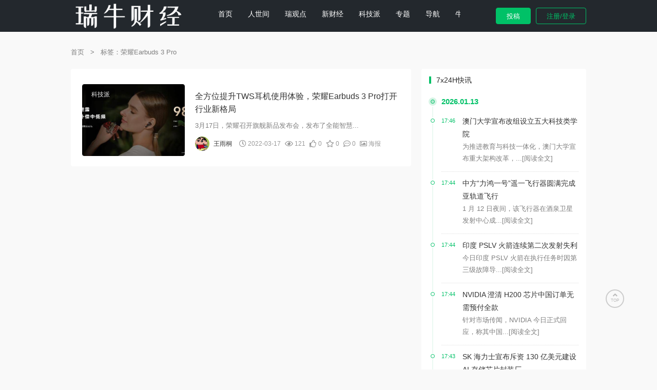

--- FILE ---
content_type: text/html; charset=UTF-8
request_url: https://ruinews.com/tag/%E8%8D%A3%E8%80%80earbuds-3-pro
body_size: 11254
content:
<!DOCTYPE html>
<html>
<head>
<meta charset="utf-8">
<meta name="viewport" content="width=device-width, initial-scale=1.0, user-scalable=0, minimum-scale=1.0, maximum-scale=1.0">
<title>荣耀Earbuds 3 Pro - 瑞牛财经</title>
<meta name='robots' content='max-image-preview:large' />
<script type="text/javascript" src="https://ruinews.com/wp-content/themes/ruinews/js/lib/jquery.min.js?ver=2.2.4" id="lib-jquery-js"></script>
<script type="text/javascript" src="https://ruinews.com/wp-content/themes/ruinews/js/lib/lb.min.js?ver=0.1" id="lib-script-js"></script>
<script type="text/javascript" src="https://ruinews.com/wp-content/themes/ruinews/js/layer/layer.js?ver=1.0" id="lib-layer-js"></script>
<meta name="keywords" content="荣耀Earbuds 3 Pro">
<meta name="description" content="瑞牛财经'荣耀Earbuds 3 Pro'">
<link rel="shortcut icon" type="image/x-icon" href="https://ruinews.com/wp-content/uploads/2022/03/cropped-未标题-2.png" /><link rel="icon" href="https://ruinews.com/wp-content/uploads/2022/03/cropped-未标题-2-32x32.png" sizes="32x32" />
<link rel="icon" href="https://ruinews.com/wp-content/uploads/2022/03/cropped-未标题-2-192x192.png" sizes="192x192" />
<link rel="apple-touch-icon" href="https://ruinews.com/wp-content/uploads/2022/03/cropped-未标题-2-180x180.png" />
<meta name="msapplication-TileImage" content="https://ruinews.com/wp-content/uploads/2022/03/cropped-未标题-2-270x270.png" />
<!-- <link rel="stylesheet" href="https://ruinews.com/wp-content/themes/ruinews/style.css?ver=0.1"> -->
<!-- <link rel="stylesheet" href="https://ruinews.com/wp-content/themes/ruinews/css/swiper-bundle.min.css"> -->
<link rel="stylesheet" type="text/css" href="//ruinews.com/wp-content/cache/wpfc-minified/jp89fyxj/dn34l.css" media="all"/>
<!-- <link href="https://cdn.jsdelivr.net/npm/@fortawesome/fontawesome-free@5.14.0/css/all.min.css" rel="stylesheet" />
<link href="https://cdn.jsdelivr.net/npm/@fortawesome/fontawesome-free@5.14.0/css/v4-shims.min.css" rel="stylesheet" /> -->
<!-- <link rel="stylesheet" href="https://ruinews.com/wp-content/themes/ruinews/css/fontawesome-free@5.14.0.all.min.css"> -->
<!-- <link rel="stylesheet" href="https://ruinews.com/wp-content/themes/ruinews/css/fontawesome-free@5.14.0.v4-shims.min.css"> -->
<link rel="stylesheet" type="text/css" href="//ruinews.com/wp-content/cache/wpfc-minified/7m1ra4nk/dn34l.css" media="all"/>
<script>
var gCatId = undefined;
var gTagId = undefined;
gTagId = 20	</script>
<script async src="https://pagead2.googlesyndication.com/pagead/js/adsbygoogle.js?client=ca-pub-4060240882683087"
crossorigin="anonymous"></script>
<style id='global-styles-inline-css' type='text/css'>
:root{--wp--preset--aspect-ratio--square: 1;--wp--preset--aspect-ratio--4-3: 4/3;--wp--preset--aspect-ratio--3-4: 3/4;--wp--preset--aspect-ratio--3-2: 3/2;--wp--preset--aspect-ratio--2-3: 2/3;--wp--preset--aspect-ratio--16-9: 16/9;--wp--preset--aspect-ratio--9-16: 9/16;--wp--preset--color--black: #000000;--wp--preset--color--cyan-bluish-gray: #abb8c3;--wp--preset--color--white: #ffffff;--wp--preset--color--pale-pink: #f78da7;--wp--preset--color--vivid-red: #cf2e2e;--wp--preset--color--luminous-vivid-orange: #ff6900;--wp--preset--color--luminous-vivid-amber: #fcb900;--wp--preset--color--light-green-cyan: #7bdcb5;--wp--preset--color--vivid-green-cyan: #00d084;--wp--preset--color--pale-cyan-blue: #8ed1fc;--wp--preset--color--vivid-cyan-blue: #0693e3;--wp--preset--color--vivid-purple: #9b51e0;--wp--preset--gradient--vivid-cyan-blue-to-vivid-purple: linear-gradient(135deg,rgb(6,147,227) 0%,rgb(155,81,224) 100%);--wp--preset--gradient--light-green-cyan-to-vivid-green-cyan: linear-gradient(135deg,rgb(122,220,180) 0%,rgb(0,208,130) 100%);--wp--preset--gradient--luminous-vivid-amber-to-luminous-vivid-orange: linear-gradient(135deg,rgb(252,185,0) 0%,rgb(255,105,0) 100%);--wp--preset--gradient--luminous-vivid-orange-to-vivid-red: linear-gradient(135deg,rgb(255,105,0) 0%,rgb(207,46,46) 100%);--wp--preset--gradient--very-light-gray-to-cyan-bluish-gray: linear-gradient(135deg,rgb(238,238,238) 0%,rgb(169,184,195) 100%);--wp--preset--gradient--cool-to-warm-spectrum: linear-gradient(135deg,rgb(74,234,220) 0%,rgb(151,120,209) 20%,rgb(207,42,186) 40%,rgb(238,44,130) 60%,rgb(251,105,98) 80%,rgb(254,248,76) 100%);--wp--preset--gradient--blush-light-purple: linear-gradient(135deg,rgb(255,206,236) 0%,rgb(152,150,240) 100%);--wp--preset--gradient--blush-bordeaux: linear-gradient(135deg,rgb(254,205,165) 0%,rgb(254,45,45) 50%,rgb(107,0,62) 100%);--wp--preset--gradient--luminous-dusk: linear-gradient(135deg,rgb(255,203,112) 0%,rgb(199,81,192) 50%,rgb(65,88,208) 100%);--wp--preset--gradient--pale-ocean: linear-gradient(135deg,rgb(255,245,203) 0%,rgb(182,227,212) 50%,rgb(51,167,181) 100%);--wp--preset--gradient--electric-grass: linear-gradient(135deg,rgb(202,248,128) 0%,rgb(113,206,126) 100%);--wp--preset--gradient--midnight: linear-gradient(135deg,rgb(2,3,129) 0%,rgb(40,116,252) 100%);--wp--preset--font-size--small: 13px;--wp--preset--font-size--medium: 20px;--wp--preset--font-size--large: 36px;--wp--preset--font-size--x-large: 42px;--wp--preset--spacing--20: 0.44rem;--wp--preset--spacing--30: 0.67rem;--wp--preset--spacing--40: 1rem;--wp--preset--spacing--50: 1.5rem;--wp--preset--spacing--60: 2.25rem;--wp--preset--spacing--70: 3.38rem;--wp--preset--spacing--80: 5.06rem;--wp--preset--shadow--natural: 6px 6px 9px rgba(0, 0, 0, 0.2);--wp--preset--shadow--deep: 12px 12px 50px rgba(0, 0, 0, 0.4);--wp--preset--shadow--sharp: 6px 6px 0px rgba(0, 0, 0, 0.2);--wp--preset--shadow--outlined: 6px 6px 0px -3px rgb(255, 255, 255), 6px 6px rgb(0, 0, 0);--wp--preset--shadow--crisp: 6px 6px 0px rgb(0, 0, 0);}:where(.is-layout-flex){gap: 0.5em;}:where(.is-layout-grid){gap: 0.5em;}body .is-layout-flex{display: flex;}.is-layout-flex{flex-wrap: wrap;align-items: center;}.is-layout-flex > :is(*, div){margin: 0;}body .is-layout-grid{display: grid;}.is-layout-grid > :is(*, div){margin: 0;}:where(.wp-block-columns.is-layout-flex){gap: 2em;}:where(.wp-block-columns.is-layout-grid){gap: 2em;}:where(.wp-block-post-template.is-layout-flex){gap: 1.25em;}:where(.wp-block-post-template.is-layout-grid){gap: 1.25em;}.has-black-color{color: var(--wp--preset--color--black) !important;}.has-cyan-bluish-gray-color{color: var(--wp--preset--color--cyan-bluish-gray) !important;}.has-white-color{color: var(--wp--preset--color--white) !important;}.has-pale-pink-color{color: var(--wp--preset--color--pale-pink) !important;}.has-vivid-red-color{color: var(--wp--preset--color--vivid-red) !important;}.has-luminous-vivid-orange-color{color: var(--wp--preset--color--luminous-vivid-orange) !important;}.has-luminous-vivid-amber-color{color: var(--wp--preset--color--luminous-vivid-amber) !important;}.has-light-green-cyan-color{color: var(--wp--preset--color--light-green-cyan) !important;}.has-vivid-green-cyan-color{color: var(--wp--preset--color--vivid-green-cyan) !important;}.has-pale-cyan-blue-color{color: var(--wp--preset--color--pale-cyan-blue) !important;}.has-vivid-cyan-blue-color{color: var(--wp--preset--color--vivid-cyan-blue) !important;}.has-vivid-purple-color{color: var(--wp--preset--color--vivid-purple) !important;}.has-black-background-color{background-color: var(--wp--preset--color--black) !important;}.has-cyan-bluish-gray-background-color{background-color: var(--wp--preset--color--cyan-bluish-gray) !important;}.has-white-background-color{background-color: var(--wp--preset--color--white) !important;}.has-pale-pink-background-color{background-color: var(--wp--preset--color--pale-pink) !important;}.has-vivid-red-background-color{background-color: var(--wp--preset--color--vivid-red) !important;}.has-luminous-vivid-orange-background-color{background-color: var(--wp--preset--color--luminous-vivid-orange) !important;}.has-luminous-vivid-amber-background-color{background-color: var(--wp--preset--color--luminous-vivid-amber) !important;}.has-light-green-cyan-background-color{background-color: var(--wp--preset--color--light-green-cyan) !important;}.has-vivid-green-cyan-background-color{background-color: var(--wp--preset--color--vivid-green-cyan) !important;}.has-pale-cyan-blue-background-color{background-color: var(--wp--preset--color--pale-cyan-blue) !important;}.has-vivid-cyan-blue-background-color{background-color: var(--wp--preset--color--vivid-cyan-blue) !important;}.has-vivid-purple-background-color{background-color: var(--wp--preset--color--vivid-purple) !important;}.has-black-border-color{border-color: var(--wp--preset--color--black) !important;}.has-cyan-bluish-gray-border-color{border-color: var(--wp--preset--color--cyan-bluish-gray) !important;}.has-white-border-color{border-color: var(--wp--preset--color--white) !important;}.has-pale-pink-border-color{border-color: var(--wp--preset--color--pale-pink) !important;}.has-vivid-red-border-color{border-color: var(--wp--preset--color--vivid-red) !important;}.has-luminous-vivid-orange-border-color{border-color: var(--wp--preset--color--luminous-vivid-orange) !important;}.has-luminous-vivid-amber-border-color{border-color: var(--wp--preset--color--luminous-vivid-amber) !important;}.has-light-green-cyan-border-color{border-color: var(--wp--preset--color--light-green-cyan) !important;}.has-vivid-green-cyan-border-color{border-color: var(--wp--preset--color--vivid-green-cyan) !important;}.has-pale-cyan-blue-border-color{border-color: var(--wp--preset--color--pale-cyan-blue) !important;}.has-vivid-cyan-blue-border-color{border-color: var(--wp--preset--color--vivid-cyan-blue) !important;}.has-vivid-purple-border-color{border-color: var(--wp--preset--color--vivid-purple) !important;}.has-vivid-cyan-blue-to-vivid-purple-gradient-background{background: var(--wp--preset--gradient--vivid-cyan-blue-to-vivid-purple) !important;}.has-light-green-cyan-to-vivid-green-cyan-gradient-background{background: var(--wp--preset--gradient--light-green-cyan-to-vivid-green-cyan) !important;}.has-luminous-vivid-amber-to-luminous-vivid-orange-gradient-background{background: var(--wp--preset--gradient--luminous-vivid-amber-to-luminous-vivid-orange) !important;}.has-luminous-vivid-orange-to-vivid-red-gradient-background{background: var(--wp--preset--gradient--luminous-vivid-orange-to-vivid-red) !important;}.has-very-light-gray-to-cyan-bluish-gray-gradient-background{background: var(--wp--preset--gradient--very-light-gray-to-cyan-bluish-gray) !important;}.has-cool-to-warm-spectrum-gradient-background{background: var(--wp--preset--gradient--cool-to-warm-spectrum) !important;}.has-blush-light-purple-gradient-background{background: var(--wp--preset--gradient--blush-light-purple) !important;}.has-blush-bordeaux-gradient-background{background: var(--wp--preset--gradient--blush-bordeaux) !important;}.has-luminous-dusk-gradient-background{background: var(--wp--preset--gradient--luminous-dusk) !important;}.has-pale-ocean-gradient-background{background: var(--wp--preset--gradient--pale-ocean) !important;}.has-electric-grass-gradient-background{background: var(--wp--preset--gradient--electric-grass) !important;}.has-midnight-gradient-background{background: var(--wp--preset--gradient--midnight) !important;}.has-small-font-size{font-size: var(--wp--preset--font-size--small) !important;}.has-medium-font-size{font-size: var(--wp--preset--font-size--medium) !important;}.has-large-font-size{font-size: var(--wp--preset--font-size--large) !important;}.has-x-large-font-size{font-size: var(--wp--preset--font-size--x-large) !important;}
/*# sourceURL=global-styles-inline-css */
</style>
<style id='wp-img-auto-sizes-contain-inline-css' type='text/css'>
img:is([sizes=auto i],[sizes^="auto," i]){contain-intrinsic-size:3000px 1500px}
/*# sourceURL=wp-img-auto-sizes-contain-inline-css */
</style>
<style id='wp-emoji-styles-inline-css' type='text/css'>
img.wp-smiley, img.emoji {
display: inline !important;
border: none !important;
box-shadow: none !important;
height: 1em !important;
width: 1em !important;
margin: 0 0.07em !important;
vertical-align: -0.1em !important;
background: none !important;
padding: 0 !important;
}
/*# sourceURL=wp-emoji-styles-inline-css */
</style>
<style id='wp-block-library-inline-css' type='text/css'>
:root{--wp-block-synced-color:#7a00df;--wp-block-synced-color--rgb:122,0,223;--wp-bound-block-color:var(--wp-block-synced-color);--wp-editor-canvas-background:#ddd;--wp-admin-theme-color:#007cba;--wp-admin-theme-color--rgb:0,124,186;--wp-admin-theme-color-darker-10:#006ba1;--wp-admin-theme-color-darker-10--rgb:0,107,160.5;--wp-admin-theme-color-darker-20:#005a87;--wp-admin-theme-color-darker-20--rgb:0,90,135;--wp-admin-border-width-focus:2px}@media (min-resolution:192dpi){:root{--wp-admin-border-width-focus:1.5px}}.wp-element-button{cursor:pointer}:root .has-very-light-gray-background-color{background-color:#eee}:root .has-very-dark-gray-background-color{background-color:#313131}:root .has-very-light-gray-color{color:#eee}:root .has-very-dark-gray-color{color:#313131}:root .has-vivid-green-cyan-to-vivid-cyan-blue-gradient-background{background:linear-gradient(135deg,#00d084,#0693e3)}:root .has-purple-crush-gradient-background{background:linear-gradient(135deg,#34e2e4,#4721fb 50%,#ab1dfe)}:root .has-hazy-dawn-gradient-background{background:linear-gradient(135deg,#faaca8,#dad0ec)}:root .has-subdued-olive-gradient-background{background:linear-gradient(135deg,#fafae1,#67a671)}:root .has-atomic-cream-gradient-background{background:linear-gradient(135deg,#fdd79a,#004a59)}:root .has-nightshade-gradient-background{background:linear-gradient(135deg,#330968,#31cdcf)}:root .has-midnight-gradient-background{background:linear-gradient(135deg,#020381,#2874fc)}:root{--wp--preset--font-size--normal:16px;--wp--preset--font-size--huge:42px}.has-regular-font-size{font-size:1em}.has-larger-font-size{font-size:2.625em}.has-normal-font-size{font-size:var(--wp--preset--font-size--normal)}.has-huge-font-size{font-size:var(--wp--preset--font-size--huge)}.has-text-align-center{text-align:center}.has-text-align-left{text-align:left}.has-text-align-right{text-align:right}.has-fit-text{white-space:nowrap!important}#end-resizable-editor-section{display:none}.aligncenter{clear:both}.items-justified-left{justify-content:flex-start}.items-justified-center{justify-content:center}.items-justified-right{justify-content:flex-end}.items-justified-space-between{justify-content:space-between}.screen-reader-text{border:0;clip-path:inset(50%);height:1px;margin:-1px;overflow:hidden;padding:0;position:absolute;width:1px;word-wrap:normal!important}.screen-reader-text:focus{background-color:#ddd;clip-path:none;color:#444;display:block;font-size:1em;height:auto;left:5px;line-height:normal;padding:15px 23px 14px;text-decoration:none;top:5px;width:auto;z-index:100000}html :where(.has-border-color){border-style:solid}html :where([style*=border-top-color]){border-top-style:solid}html :where([style*=border-right-color]){border-right-style:solid}html :where([style*=border-bottom-color]){border-bottom-style:solid}html :where([style*=border-left-color]){border-left-style:solid}html :where([style*=border-width]){border-style:solid}html :where([style*=border-top-width]){border-top-style:solid}html :where([style*=border-right-width]){border-right-style:solid}html :where([style*=border-bottom-width]){border-bottom-style:solid}html :where([style*=border-left-width]){border-left-style:solid}html :where(img[class*=wp-image-]){height:auto;max-width:100%}:where(figure){margin:0 0 1em}html :where(.is-position-sticky){--wp-admin--admin-bar--position-offset:var(--wp-admin--admin-bar--height,0px)}@media screen and (max-width:600px){html :where(.is-position-sticky){--wp-admin--admin-bar--position-offset:0px}}
/*# sourceURL=/wp-includes/css/dist/block-library/common.min.css */
</style>
<style id='classic-theme-styles-inline-css' type='text/css'>
/*! This file is auto-generated */
.wp-block-button__link{color:#fff;background-color:#32373c;border-radius:9999px;box-shadow:none;text-decoration:none;padding:calc(.667em + 2px) calc(1.333em + 2px);font-size:1.125em}.wp-block-file__button{background:#32373c;color:#fff;text-decoration:none}
/*# sourceURL=/wp-includes/css/classic-themes.min.css */
</style>
</head>
<body>
<!--大图背景-->
<header style="background-color: #23282D">
<!--主导航-->
<div id="top-nav-wraper">
<nav class="container">
<div class="jiangqie-menu-icon">
<span class="fas fa-bars"></span>
</div>
<a href="https://ruinews.com" class="logo"><img src="https://ruinews.com/wp-content/uploads/2022/03/ruinews1.png" alt="瑞牛财经" /></a>
<div class="jiangqie-nav-box"><ul id="menu-menu-1" class="jiangqie-nav-items"><li id="menu-item-60" class="menu-item menu-item-type-custom menu-item-object-custom menu-item-home menu-item-60"><a href="https://ruinews.com/">首页</a></li>
<li id="menu-item-82" class="menu-item menu-item-type-taxonomy menu-item-object-category menu-item-82"><a href="https://ruinews.com/go/open">人世间</a></li>
<li id="menu-item-83" class="menu-item menu-item-type-taxonomy menu-item-object-category menu-item-83"><a href="https://ruinews.com/go/think">瑞观点</a></li>
<li id="menu-item-81" class="menu-item menu-item-type-taxonomy menu-item-object-category menu-item-81"><a href="https://ruinews.com/go/caijing">新财经</a></li>
<li id="menu-item-177" class="menu-item menu-item-type-taxonomy menu-item-object-category menu-item-177"><a href="https://ruinews.com/go/tech">科技派</a></li>
<li id="menu-item-62" class="menu-item menu-item-type-post_type menu-item-object-page menu-item-62"><a href="https://ruinews.com/special">专题</a></li>
<li id="menu-item-67" class="menu-item menu-item-type-post_type menu-item-object-page menu-item-67"><a href="https://ruinews.com/links">导航</a></li>
<li id="menu-item-80" class="menu-item menu-item-type-custom menu-item-object-custom menu-item-has-children menu-item-80"><a href="#">牛云</a>
<ul class="sub-menu">
<li id="menu-item-71" class="menu-item menu-item-type-post_type menu-item-object-page menu-item-71"><a href="https://ruinews.com/tags">标签云</a></li>
<li id="menu-item-77" class="menu-item menu-item-type-post_type menu-item-object-page menu-item-77"><a href="https://ruinews.com/certify">认证</a></li>
<li id="menu-item-73" class="menu-item menu-item-type-post_type menu-item-object-page menu-item-73"><a href="https://ruinews.com/users">用户列表</a></li>
<li id="menu-item-70" class="menu-item menu-item-type-post_type menu-item-object-page menu-item-70"><a href="https://ruinews.com/user_post">投稿</a></li>
</ul>
</li>
</ul></div>
<div class="cancel-icon">
<span class="fas fa-times"></span>
</div>
<style>
.usermenu {
position: relative;
display: inline-block;
}
.usermenu-content {
display: none;
position: absolute;
background-color: #f9f9f9;
min-width: 160px;
padding: 12px 16px;
z-index: 1;
border-radius: 0.475rem;
background-color: #fff;
box-shadow: 0 0 50px 0 rgb(82 63 105 / 15);
padding-right: 0.75rem!important;
}
.usermenu:hover .usermenu-content {
display: block;
}
#dsname{Color: #bbd3e9;position: relative;}
.px-3 {
padding-right: 0.75rem!important;
padding-left: 0.75rem!important;
}
.px-5 {
padding-right: 1.25rem!important;
padding-left: 1.05rem!important;
}
.ffuser-content {
padding: .65rem 1rem;
}
.symbol {
display: inline-block;
flex-shrink: 0;
position: relative;
border-radius: 0.475rem;
}
..symbol img {
width: 40px;
height: 40px;
border-radius: 14px;
margin-right: 2px;
}
.me-5 {
margin-right: 0.65rem!important;
}symbol.symbol-50px>img {
width: 40px;
height: 40px;
}
.symbol>img {
width: 40px;
height: 40px;
}
.symbol>img {
width: 100%;
flex-shrink: 0;
display: inline-block;
border-radius: 0.475rem;
}
.flex-column {
flex-direction: column!important;
}
.d-flex {
display: flex!important;
}
.text-muted {
color: #a1a5b7!important;
}
.text-hover-primary {
transition: color .2s ease,background-color .2s ease;
}
.text-muted {
--bs-text-opacity: 1;
color: #a1a5b7!important;
}
.fw-bold {
font-weight: 500!important;
}
.fs-7 {
font-size: .95rem!important;
}
.fw-bolder {
font-weight: 600!important;
}
.fs-5 {
font-size:12px bold;
}
.align-items-left {
align-items: left!important;
}
.badge-light-success {
color: #50cd89;
background-color: #e8fff3;
}
.badge {
display: inline-flex;
align-items: center;
}
.fw-bolder {
font-weight: 600!important;
}
.fs-8 {
font-size: .85rem!important;
}
.py-1 {
padding-top: 0.25rem!important;
padding-bottom: 0.25rem!important;
}
.px-2 {
padding-right: 0.5rem!important;
padding-left: 0.5rem!important;
}
.ms-2 {
margin-left: 0.5rem!important;
}
.badge {
display: inline-block;
padding: 0.325rem 0.5rem;
font-size: .85rem;
font-weight: 600;
line-height: 1;
text-align: center;
white-space: nowrap;
vertical-align: baseline;
border-radius: 0.325rem;
}
.separator {
display: block;
height: 0;
border-bottom: 1px solid #eff2f5;
}
.my-2 {
margin-top: 0.5rem!important;
margin-bottom: 0.5rem!important;
}
.ff-menu-item {
display: block;
padding: 0;
}
.ff-menu-item a{
color: #000;font-color: #000;
}
.ff-menu-link {
color: #000;font-color: #000;
border-radius: 0.475rem;
cursor: pointer;
display: flex;
align-items: center;
padding: 0;
flex: 0 0 100%;
padding: 0.65rem 1rem;
transition: none;
outline: 0!important;
}
.bg-light {
background-color: #f5f8fa!important;
--bg-color: 245,248,250!important;
}
.rounded {
border-radius: 0.475rem!important;
}
.bg-light {
--bs-bg-opacity: 1;
background-color: rgba(var(--bs-light-rgb),var(--bs-bg-opacity))!important;
}
.fs-8 {
font-size: .85rem!important;
}
.py-2 {
padding-top: 0.5rem!important;
padding-bottom: 0.5rem!important;
}
.px-3 {
padding-right: 0.75rem!important;
padding-left: 0.75rem!important;
}
.translate-middle-y {
transform: translateY(-50%)!important;
}
.end-0 {
right: 0!important;
}
.top-50 {
top: 50%!important;
}
.position-absolute {
position: absolute!important;
}.rounded-1 {
border-radius: 0.325rem!important;
}
.ms-2 {
margin-left: 0.5rem!important;
}
.h-15px {
height: 15px!important;
}
.w-15px {
width: 15px!important;
}
.menu-title {
color: #3f4254;
display: flex;
align-items: center;
flex-grow: 1;
}
.nickxx{height:20px;}
.rounded-1 {
border-radius: 0.425rem!important;
}
.ms-2 {
margin-left: 0.5rem!important;
}
.h-15px {
height: 20px!important;
}
.w-15px {
width: 20px!important;
}
img, svg {
vertical-align: middle;
}
.menu-title {
color: #3f4254;
display: flex;
align-items: center;
flex-grow: 1;
}.position-relative {
position: relative!important;
}
.jiangqie-simple-info2 img {
height: 28px;
width: 28px;
border-radius: 14px;
}
</style>
<div class="jiangqie-login-btn">
<button class="jiangqie-post user-post" data-r="https://ruinews.com/login?r=https%3A%2F%2Fruinews.com%2Fuser_post">投稿</button>
<button class="user-login" data-r="https://ruinews.com/login?r=https%3A%2F%2Fruinews.com%2Fuser_profile">注册/登录</button>
</div>
</nav>
</div>
</header>
<!--主内容区-->
<div class="main-body mt-20">
<div class="container">
<!-- 面包屑导航 -->
<div class="jiangqie-base-nav" itemscope=""><a itemprop="breadcrumb" href="https://ruinews.com/">首页</a> <em> > </em> <span class="current">标签：荣耀Earbuds 3 Pro</span></div>
<div class="row d-flex flex-wrap">
<article class="column jiangtie-genre xs-12 sm-12 md-8 mb-10-xs mb-0-md">
<div class="jiangqie-article-list mb-20">
<ul class="jiangqie-tab_box">
<li class="jiangqie-tabBox_active">
<div class="jiangqie-simple-left jiangiie-post-list-con"></div>
</li>
</ul>
<!--加载更多-->
<div class="spinner">
<div class="rect1"></div>
<div class="rect2"></div>
<div class="rect3"></div>
<div class="rect4"></div>
<div class="rect5"></div>
</div>
</div>
</article>
<!--侧边栏-->
<!--侧边栏-->
<aside class="column xs-12 sm-12 md-4">
<div class="aside-block mb-20"><h2 class="mb-10">7x24H快讯</h2><div class="jiangqie-side-timeline"><div class="jiangqie-side-timeline-item active"><em></em><div class="jiangqie-side-timeline-body"><strong>2026.01.13</strong></div></div><div class="jiangqie-side-timeline-item"><em></em><div class="jiangqie-side-timeline-body"><strong>17:46</strong><div class="jiangqie-side-timeline-content"><h3><a href="https://ruinews.com/fast/5715" target="_blank" title="澳门大学宣布改组设立五大科技类学院">澳门大学宣布改组设立五大科技类学院</a></h3><p>为推进教育与科技一体化，澳门大学宣布重大架构改革，...<a href="https://ruinews.com/fast/5715" target="_blank" title="澳门大学宣布改组设立五大科技类学院">[阅读全文]</a></p></div></div></div><div class="jiangqie-side-timeline-item"><em></em><div class="jiangqie-side-timeline-body"><strong>17:44</strong><div class="jiangqie-side-timeline-content"><h3><a href="https://ruinews.com/fast/5714" target="_blank" title="中方“力鸿一号”遥一飞行器圆满完成亚轨道飞行">中方“力鸿一号”遥一飞行器圆满完成亚轨道飞行</a></h3><p>1 月 12 日夜间，该飞行器在酒泉卫星发射中心成...<a href="https://ruinews.com/fast/5714" target="_blank" title="中方“力鸿一号”遥一飞行器圆满完成亚轨道飞行">[阅读全文]</a></p></div></div></div><div class="jiangqie-side-timeline-item"><em></em><div class="jiangqie-side-timeline-body"><strong>17:44</strong><div class="jiangqie-side-timeline-content"><h3><a href="https://ruinews.com/fast/5713" target="_blank" title="印度 PSLV 火箭连续第二次发射失利">印度 PSLV 火箭连续第二次发射失利</a></h3><p>今日印度 PSLV 火箭在执行任务时因第三级故障导...<a href="https://ruinews.com/fast/5713" target="_blank" title="印度 PSLV 火箭连续第二次发射失利">[阅读全文]</a></p></div></div></div><div class="jiangqie-side-timeline-item"><em></em><div class="jiangqie-side-timeline-body"><strong>17:44</strong><div class="jiangqie-side-timeline-content"><h3><a href="https://ruinews.com/fast/5712" target="_blank" title="NVIDIA 澄清 H200 芯片中国订单无需预付全款">NVIDIA 澄清 H200 芯片中国订单无需预付全款</a></h3><p>针对市场传闻，NVIDIA 今日正式回应，称其中国...<a href="https://ruinews.com/fast/5712" target="_blank" title="NVIDIA 澄清 H200 芯片中国订单无需预付全款">[阅读全文]</a></p></div></div></div><div class="jiangqie-side-timeline-item"><em></em><div class="jiangqie-side-timeline-body"><strong>17:43</strong><div class="jiangqie-side-timeline-content"><h3><a href="https://ruinews.com/fast/5711" target="_blank" title="SK 海力士宣布斥资 130 亿美元建设 AI 存储芯片封装厂">SK 海力士宣布斥资 130 亿美元建设 AI 存储芯片封装厂</a></h3><p>为巩固在 HBM（高带宽内存）领域的领先地位，SK...<a href="https://ruinews.com/fast/5711" target="_blank" title="SK 海力士宣布斥资 130 亿美元建设 AI 存储芯片封装厂">[阅读全文]</a></p></div></div></div><div class="jiangqie-side-timeline-item"><em></em><div class="jiangqie-side-timeline-body"><strong>17:43</strong><div class="jiangqie-side-timeline-content"><h3><a href="https://ruinews.com/fast/5710" target="_blank" title="Meta 迫于监管压力，在意大利豁免 WhatsApp 第三方 AI 禁令">Meta 迫于监管压力，在意大利豁免 WhatsApp 第三方 AI 禁令</a></h3><p>为应对意大利反垄断机构的调查，Meta 宣布意大利...<a href="https://ruinews.com/fast/5710" target="_blank" title="Meta 迫于监管压力，在意大利豁免 WhatsApp 第三方 AI 禁令">[阅读全文]</a></p></div></div></div><div class="jiangqie-side-timeline-item"><em></em><div class="jiangqie-side-timeline-body"><strong>17:43</strong><div class="jiangqie-side-timeline-content"><h3><a href="https://ruinews.com/fast/5709" target="_blank" title="苹果与谷歌确认 Siri 与 AI 长期合作协议">苹果与谷歌确认 Siri 与 AI 长期合作协议</a></h3><p>两大巨头达成多年期协议，旨在进一步整合 AI 能力...<a href="https://ruinews.com/fast/5709" target="_blank" title="苹果与谷歌确认 Siri 与 AI 长期合作协议">[阅读全文]</a></p></div></div></div><div class="jiangqie-side-timeline-item"><em></em><div class="jiangqie-side-timeline-body"><strong>17:42</strong><div class="jiangqie-side-timeline-content"><h3><a href="https://ruinews.com/fast/5708" target="_blank" title="现代汽车 Atlas 机器人走红，市值大涨 240 亿美元">现代汽车 Atlas 机器人走红，市值大涨 240 亿美元</a></h3><p>继上周 CES 展示新一代 Atlas 人形机器人...<a href="https://ruinews.com/fast/5708" target="_blank" title="现代汽车 Atlas 机器人走红，市值大涨 240 亿美元">[阅读全文]</a></p></div></div></div></div><a class="jiangqie-load-more" style="display: block;" href="/fastnews" target="_blank">查看更多</a></div><div class="aside-block jiangqie-hot-list mb-20"><h2 class="mb-10">热榜</h2>
<ul class="jiangqie-tab_nav widget-hot-nav">
<li class="jiangqie-tabNav_active widget-hot-nav-active">
<text>浏览</text>
</li>
<li>
<text>评论</text>
</li>
<li>
<text>收藏</text>
</li>
<li>
<text>点赞</text>
</li>
</ul>
<ul class="jiangqie-tab_box widget-hot-box">
<li class="jiangqie-tabBox_active widget-hot-box-active">
<!--顶部大图列表块-->
<div class="jiangqie-simple-item">
<div class="simple-img">
<cite class="hot-top-1">Top 1</cite>
<a href="https://ruinews.com/t/5716" title="2026：AI 奇点降临，人类社会的“重排与新生”">
<img alt="picture loss" class="lazyload" data-original="https://ruinews.com/wp-content/uploads/2026/01/640-1.jpeg" />
</a>
</div>
<div class="simple-content">
<p>
<a href="https://ruinews.com/t/5716" title="2026：AI 奇点降临，人类社会的“重排与新生”">2026：AI 奇点降临，人类社会的“重排与新生”</a>
</p>
<p class="simple-time">2026-01-13</p>
</div>
</div>
<div class="jiangqie-simple-item jiangqie-simple-left-side">
<div class="simple-img simple-left-img">
<cite>2</cite>
<a href="https://ruinews.com/t/5705" title="史无前例的小米之怒，一只熊引发的“血案”">
<img alt="picture loss" class="lazyload" data-original="https://ruinews.com/wp-content/uploads/2026/01/640.jpeg" />
</a>
</div>
<div class="simple-content">
<p>
<a href="https://ruinews.com/t/5705" title="史无前例的小米之怒，一只熊引发的“血案”">史无前例的小米之怒，一只熊引发的“血案”</a>
</p>
<p class="simple-time">2026-01-07</p>
</div>
</div>
<div class="jiangqie-simple-item jiangqie-simple-left-side">
<div class="simple-img simple-left-img">
<cite>3</cite>
<a href="https://ruinews.com/t/5697" title="CES 2026：“The First Look”，三星发布“AI生活伴侣”愿景">
<img alt="picture loss" class="lazyload" data-original="https://ruinews.com/wp-content/uploads/2026/01/f0995da67f12470594be39ee35df23c5tplv-tt-shrink6400.image_.jpeg" />
</a>
</div>
<div class="simple-content">
<p>
<a href="https://ruinews.com/t/5697" title="CES 2026：“The First Look”，三星发布“AI生活伴侣”愿景">CES 2026：“The First Look”，三星发布“AI生活伴侣”愿景</a>
</p>
<p class="simple-time">2026-01-07</p>
</div>
</div>
<div class="jiangqie-simple-item jiangqie-simple-left-side">
<div class="simple-img simple-left-img">
<cite>4</cite>
<a href="https://ruinews.com/t/5724" title="140万大关破防：2026，伊朗正在经历的“通胀生死线”">
<img alt="picture loss" class="lazyload" data-original="https://ruinews.com/wp-content/uploads/2026/01/640-2.jpeg" />
</a>
</div>
<div class="simple-content">
<p>
<a href="https://ruinews.com/t/5724" title="140万大关破防：2026，伊朗正在经历的“通胀生死线”">140万大关破防：2026，伊朗正在经历的“通胀生死线”</a>
</p>
<p class="simple-time">2026-01-14</p>
</div>
</div>
<div class="jiangqie-simple-item jiangqie-simple-left-side">
<div class="simple-img simple-left-img">
<cite>5</cite>
<a href="https://ruinews.com/t/5685" title="追觅的“梦想”实在太多了">
<img alt="picture loss" class="lazyload" data-original="https://ruinews.com/wp-content/uploads/2026/01/6e61eda5f72fa4943bc1e6006fb3902f-e1768714334136.webp" />
</a>
</div>
<div class="simple-content">
<p>
<a href="https://ruinews.com/t/5685" title="追觅的“梦想”实在太多了">追觅的“梦想”实在太多了</a>
</p>
<p class="simple-time">2025-11-26</p>
</div>
</div>
</li>
<li>				<!--顶部大图列表块-->
<div class="jiangqie-simple-item">
<div class="simple-img">
<cite class="hot-top-1">Top 1</cite>
<a href="https://ruinews.com/t/4824" title="丰田章男开始慌了！面对中国车企，需要制定新的战略以谋求生存">
<img alt="picture loss" class="lazyload" data-original="https://ruinews.com/wp-content/uploads/2023/10/image.php_-17.jpg" />
</a>
</div>
<div class="simple-content">
<p>
<a href="https://ruinews.com/t/4824" title="丰田章男开始慌了！面对中国车企，需要制定新的战略以谋求生存">丰田章男开始慌了！面对中国车企，需要制定新的战略以谋求生存</a>
</p>
<p class="simple-time">2023-10-30</p>
</div>
</div>
<div class="jiangqie-simple-item jiangqie-simple-left-side">
<div class="simple-img simple-left-img">
<cite>2</cite>
<a href="https://ruinews.com/t/4974" title="小米汽车正式亮相：车标“MI”，含SU7、SU7 Pro、SU7 Max 三款">
<img alt="picture loss" class="lazyload" data-original="https://ruinews.com/wp-content/uploads/2023/11/a2eb2e87dedd4f5583fe6d4326c65f03.png" />
</a>
</div>
<div class="simple-content">
<p>
<a href="https://ruinews.com/t/4974" title="小米汽车正式亮相：车标“MI”，含SU7、SU7 Pro、SU7 Max 三款">小米汽车正式亮相：车标“MI”，含SU7、SU7 Pro、SU7 Max 三款</a>
</p>
<p class="simple-time">2023-11-15</p>
</div>
</div>
<div class="jiangqie-simple-item jiangqie-simple-left-side">
<div class="simple-img simple-left-img">
<cite>3</cite>
<a href="https://ruinews.com/t/5579" title="双十一质变：从低价至上，走向体验至上">
<img alt="picture loss" class="lazyload" data-original="https://ruinews.com/wp-content/uploads/2024/11/640-2.jpeg" />
</a>
</div>
<div class="simple-content">
<p>
<a href="https://ruinews.com/t/5579" title="双十一质变：从低价至上，走向体验至上">双十一质变：从低价至上，走向体验至上</a>
</p>
<p class="simple-time">2024-11-12</p>
</div>
</div>
<div class="jiangqie-simple-item jiangqie-simple-left-side">
<div class="simple-img simple-left-img">
<cite>4</cite>
<a href="https://ruinews.com/t/5716" title="2026：AI 奇点降临，人类社会的“重排与新生”">
<img alt="picture loss" class="lazyload" data-original="https://ruinews.com/wp-content/uploads/2026/01/640-1.jpeg" />
</a>
</div>
<div class="simple-content">
<p>
<a href="https://ruinews.com/t/5716" title="2026：AI 奇点降临，人类社会的“重排与新生”">2026：AI 奇点降临，人类社会的“重排与新生”</a>
</p>
<p class="simple-time">2026-01-13</p>
</div>
</div>
<div class="jiangqie-simple-item jiangqie-simple-left-side">
<div class="simple-img simple-left-img">
<cite>5</cite>
<a href="https://ruinews.com/t/103" title="涨价、投诉、股价下跌…小鹏汽车一地鸡毛">
<img alt="picture loss" class="lazyload" data-original="https://ruinews.com/wp-content/uploads/2022/03/iShot2022-03-17-18.22.40.png" />
</a>
</div>
<div class="simple-content">
<p>
<a href="https://ruinews.com/t/103" title="涨价、投诉、股价下跌…小鹏汽车一地鸡毛">涨价、投诉、股价下跌…小鹏汽车一地鸡毛</a>
</p>
<p class="simple-time">2022-03-17</p>
</div>
</div>
</li>
<li>				<!--顶部大图列表块-->
<div class="jiangqie-simple-item">
<div class="simple-img">
<cite class="hot-top-1">Top 1</cite>
<a href="https://ruinews.com/t/13" title="消息称监管部门正酝酿联手打击恶意做空机构的措施">
<img alt="picture loss" class="lazyload" data-original="https://ruinews.com/wp-content/uploads/2022/03/d1a20cf431adcbefb3ffdc9a8dabd8d4a2cc9f75.jpeg" />
</a>
</div>
<div class="simple-content">
<p>
<a href="https://ruinews.com/t/13" title="消息称监管部门正酝酿联手打击恶意做空机构的措施">消息称监管部门正酝酿联手打击恶意做空机构的措施</a>
</p>
<p class="simple-time">2022-03-16</p>
</div>
</div>
<div class="jiangqie-simple-item jiangqie-simple-left-side">
<div class="simple-img simple-left-img">
<cite>2</cite>
<a href="https://ruinews.com/t/18" title="俄罗斯濒临债务违约，会引发新一场“雷曼危机”吗？">
<img alt="picture loss" class="lazyload" data-original="https://ruinews.com/wp-content/uploads/2022/03/p-2-ukraine-tech-companies.jpg" />
</a>
</div>
<div class="simple-content">
<p>
<a href="https://ruinews.com/t/18" title="俄罗斯濒临债务违约，会引发新一场“雷曼危机”吗？">俄罗斯濒临债务违约，会引发新一场“雷曼危机”吗？</a>
</p>
<p class="simple-time">2022-03-16</p>
</div>
</div>
<div class="jiangqie-simple-item jiangqie-simple-left-side">
<div class="simple-img simple-left-img">
<cite>3</cite>
<a href="https://ruinews.com/t/88" title="京东豪掷百亿收购德邦，谁最受伤？">
<img alt="picture loss" class="lazyload" data-original="https://ruinews.com/wp-content/uploads/2022/03/frc-0f8250d4e4a1afdea8a3e184fbdec86f.png" />
</a>
</div>
<div class="simple-content">
<p>
<a href="https://ruinews.com/t/88" title="京东豪掷百亿收购德邦，谁最受伤？">京东豪掷百亿收购德邦，谁最受伤？</a>
</p>
<p class="simple-time">2022-03-17</p>
</div>
</div>
<div class="jiangqie-simple-item jiangqie-simple-left-side">
<div class="simple-img simple-left-img">
<cite>4</cite>
<a href="https://ruinews.com/t/97" title="分裂的元宇宙，腾讯、苹果、Meta、华为，谁会是赢家？">
<img alt="picture loss" class="lazyload" data-original="https://ruinews.com/wp-content/uploads/2022/03/jq1647505710VLZKFJ.png" />
</a>
</div>
<div class="simple-content">
<p>
<a href="https://ruinews.com/t/97" title="分裂的元宇宙，腾讯、苹果、Meta、华为，谁会是赢家？">分裂的元宇宙，腾讯、苹果、Meta、华为，谁会是赢家？</a>
</p>
<p class="simple-time">2022-03-17</p>
</div>
</div>
<div class="jiangqie-simple-item jiangqie-simple-left-side">
<div class="simple-img simple-left-img">
<cite>5</cite>
<a href="https://ruinews.com/t/103" title="涨价、投诉、股价下跌…小鹏汽车一地鸡毛">
<img alt="picture loss" class="lazyload" data-original="https://ruinews.com/wp-content/uploads/2022/03/iShot2022-03-17-18.22.40.png" />
</a>
</div>
<div class="simple-content">
<p>
<a href="https://ruinews.com/t/103" title="涨价、投诉、股价下跌…小鹏汽车一地鸡毛">涨价、投诉、股价下跌…小鹏汽车一地鸡毛</a>
</p>
<p class="simple-time">2022-03-17</p>
</div>
</div>
</li>
<li>				<!--顶部大图列表块-->
<div class="jiangqie-simple-item">
<div class="simple-img">
<cite class="hot-top-1">Top 1</cite>
<a href="https://ruinews.com/t/13" title="消息称监管部门正酝酿联手打击恶意做空机构的措施">
<img alt="picture loss" class="lazyload" data-original="https://ruinews.com/wp-content/uploads/2022/03/d1a20cf431adcbefb3ffdc9a8dabd8d4a2cc9f75.jpeg" />
</a>
</div>
<div class="simple-content">
<p>
<a href="https://ruinews.com/t/13" title="消息称监管部门正酝酿联手打击恶意做空机构的措施">消息称监管部门正酝酿联手打击恶意做空机构的措施</a>
</p>
<p class="simple-time">2022-03-16</p>
</div>
</div>
<div class="jiangqie-simple-item jiangqie-simple-left-side">
<div class="simple-img simple-left-img">
<cite>2</cite>
<a href="https://ruinews.com/t/18" title="俄罗斯濒临债务违约，会引发新一场“雷曼危机”吗？">
<img alt="picture loss" class="lazyload" data-original="https://ruinews.com/wp-content/uploads/2022/03/p-2-ukraine-tech-companies.jpg" />
</a>
</div>
<div class="simple-content">
<p>
<a href="https://ruinews.com/t/18" title="俄罗斯濒临债务违约，会引发新一场“雷曼危机”吗？">俄罗斯濒临债务违约，会引发新一场“雷曼危机”吗？</a>
</p>
<p class="simple-time">2022-03-16</p>
</div>
</div>
<div class="jiangqie-simple-item jiangqie-simple-left-side">
<div class="simple-img simple-left-img">
<cite>3</cite>
<a href="https://ruinews.com/t/88" title="京东豪掷百亿收购德邦，谁最受伤？">
<img alt="picture loss" class="lazyload" data-original="https://ruinews.com/wp-content/uploads/2022/03/frc-0f8250d4e4a1afdea8a3e184fbdec86f.png" />
</a>
</div>
<div class="simple-content">
<p>
<a href="https://ruinews.com/t/88" title="京东豪掷百亿收购德邦，谁最受伤？">京东豪掷百亿收购德邦，谁最受伤？</a>
</p>
<p class="simple-time">2022-03-17</p>
</div>
</div>
<div class="jiangqie-simple-item jiangqie-simple-left-side">
<div class="simple-img simple-left-img">
<cite>4</cite>
<a href="https://ruinews.com/t/97" title="分裂的元宇宙，腾讯、苹果、Meta、华为，谁会是赢家？">
<img alt="picture loss" class="lazyload" data-original="https://ruinews.com/wp-content/uploads/2022/03/jq1647505710VLZKFJ.png" />
</a>
</div>
<div class="simple-content">
<p>
<a href="https://ruinews.com/t/97" title="分裂的元宇宙，腾讯、苹果、Meta、华为，谁会是赢家？">分裂的元宇宙，腾讯、苹果、Meta、华为，谁会是赢家？</a>
</p>
<p class="simple-time">2022-03-17</p>
</div>
</div>
<div class="jiangqie-simple-item jiangqie-simple-left-side">
<div class="simple-img simple-left-img">
<cite>5</cite>
<a href="https://ruinews.com/t/103" title="涨价、投诉、股价下跌…小鹏汽车一地鸡毛">
<img alt="picture loss" class="lazyload" data-original="https://ruinews.com/wp-content/uploads/2022/03/iShot2022-03-17-18.22.40.png" />
</a>
</div>
<div class="simple-content">
<p>
<a href="https://ruinews.com/t/103" title="涨价、投诉、股价下跌…小鹏汽车一地鸡毛">涨价、投诉、股价下跌…小鹏汽车一地鸡毛</a>
</p>
<p class="simple-time">2022-03-17</p>
</div>
</div>
</li>
</ul>
<script>
let tabNavItem = document.querySelectorAll(".widget-hot-nav>li");
let tabBoxItem = document.querySelectorAll(".widget-hot-box>li");
/*选中部分*/
let tabNavActive = document.querySelector(".widget-hot-nav-active");
let tabBoxActive = document.querySelector(".widget-hot-box-active");
//TODO 待完善的
var hotlisti2l = [true, false, false, false];
tabNavItem.forEach(function(item, index) {
item.onmouseenter = function() {
tabNavActive.className = "";
this.className = "jiangqie-tabNav_active";
tabNavActive = this;
tabBoxActive.className = "";
tabBoxItem[index].className = "jiangqie-tabBox_active";
tabBoxActive = tabBoxItem[index];
//TODO 待完善的
if (!hotlisti2l[index]) {
hotlisti2l[index] = true;
$(".jiangqie-tabBox_active img.lazyload").lazyload({
effect: "fadeIn",
});
}
}
})
</script>
</div><div class="aside-block mb-20"><h2 class="mb-10">标签</h2><div class="jiangqie-tag-list"><a title="4个话题" href="https://ruinews.com/tag/%e5%8d%8e%e4%b8%ba">华为 (4)</a><a title="4个话题" href="https://ruinews.com/tag/%e8%b4%a2%e6%8a%a5">财报 (4)</a><a title="4个话题" href="https://ruinews.com/tag/%e4%ba%ac%e4%b8%9c">京东 (4)</a><a title="4个话题" href="https://ruinews.com/tag/%e4%ba%ac%e4%b8%9c%e8%b6%85%e5%b8%82">京东超市 (4)</a><a title="3个话题" href="https://ruinews.com/tag/%e4%ba%ac%e4%b8%9cceo%e5%be%90%e9%9b%b7">京东CEO徐雷 (3)</a><a title="3个话题" href="https://ruinews.com/tag/%e5%8d%8e%e4%b8%ba%e6%99%ba%e6%85%a7%e5%b1%8f">华为智慧屏 (3)</a><a title="2个话题" href="https://ruinews.com/tag/%e4%ba%ac%e4%b8%9c%e7%89%a9%e6%b5%81">京东物流 (2)</a><a title="2个话题" href="https://ruinews.com/tag/nft">NFT (2)</a><a title="2个话题" href="https://ruinews.com/tag/%e8%8d%a3%e8%80%80magic4">荣耀Magic4 (2)</a><a title="2个话题" href="https://ruinews.com/tag/%e8%8d%a3%e8%80%80">荣耀 (2)</a><a title="2个话题" href="https://ruinews.com/tag/%e8%85%be%e8%ae%af%e8%b4%a2%e6%8a%a5">腾讯财报 (2)</a><a title="2个话题" href="https://ruinews.com/tag/%e8%85%be%e8%ae%af%e6%b8%b8%e6%88%8f">腾讯游戏 (2)</a><a title="2个话题" href="https://ruinews.com/tag/%e5%bf%ab%e6%89%8b">快手 (2)</a><a title="2个话题" href="https://ruinews.com/tag/%e6%8a%96%e9%9f%b3%e7%94%b5%e5%95%86">抖音电商 (2)</a><a title="2个话题" href="https://ruinews.com/tag/%e9%ab%98%e5%90%88%e6%b1%bd%e8%bd%a6">高合汽车 (2)</a><a title="2个话题" href="https://ruinews.com/tag/shein">Shein (2)</a><a title="2个话题" href="https://ruinews.com/tag/%e8%b7%a8%e5%a2%83%e7%94%b5%e5%95%86">跨境电商 (2)</a><a title="2个话题" href="https://ruinews.com/tag/%e6%8a%98%e5%8f%a0%e5%b1%8f%e6%89%8b%e6%9c%ba">折叠屏手机 (2)</a><a title="2个话题" href="https://ruinews.com/tag/%e6%8b%bc%e5%a4%9a%e5%a4%9a">拼多多 (2)</a><a title="2个话题" href="https://ruinews.com/tag/vivo-x-fold">vivo X Fold (2)</a><a title="2个话题" href="https://ruinews.com/tag/%e4%bd%99%e6%89%bf%e4%b8%9c">余承东 (2)</a><a title="2个话题" href="https://ruinews.com/tag/%e5%8d%8e%e4%b8%ba%e7%bb%88%e7%ab%af">华为终端 (2)</a><a title="2个话题" href="https://ruinews.com/tag/%e7%94%b5%e5%ad%90%e7%83%9f">电子烟 (2)</a><a title="2个话题" href="https://ruinews.com/tag/%e5%8d%8a%e5%af%bc%e4%bd%93">半导体 (2)</a><a title="2个话题" href="https://ruinews.com/tag/%e4%ba%ba%e5%b7%a5%e6%99%ba%e8%83%bd">人工智能 (2)</a><a title="2个话题" href="https://ruinews.com/tag/%e5%be%90%e9%9b%b7">徐雷 (2)</a><a title="2个话题" href="https://ruinews.com/tag/%e8%be%9b%e5%88%a9%e5%86%9b">辛利军 (2)</a><a title="2个话题" href="https://ruinews.com/tag/%e4%ba%ac%e4%b8%9c%e9%9b%b6%e5%94%ae">京东零售 (2)</a><a title="2个话题" href="https://ruinews.com/tag/%e9%98%bf%e9%87%8c%e5%b7%b4%e5%b7%b4">阿里巴巴 (2)</a><a title="2个话题" href="https://ruinews.com/tag/%e9%80%9a%e8%b4%a7%e8%86%a8%e8%83%80">通货膨胀 (2)</a></div></div><div class="widget_text aside-block mb-20"><h2 class="mb-10">瑞牛小站-小程序-扫码体验</h2><div class="textwidget custom-html-widget"><img src="https://ruinews.com/wp-content/uploads/jiangqie_wxacode/post-264.png" width="200px" height="auto" /></div></div></aside>		</div>
</div>
</div>

<footer class="jiangqie-minifoot">
<!--页脚简单展示（默认）-->
<div class="container jiangqie-minifoot-links pb-20">
<ul>
<li><a href="" title=""></a></li>			</ul>
<cite class="jiangqie-main-footer-links">
</cite>
</div>
<div class="container jiangqie-main-footer-copyinfo">
Copyright © 2018-2021  瑞牛财经  一起洞见未来		</div>
</footer>
<footer class="jiangqie-app-foot">
<ul>
<li class="">
<a href="/" title=""><i class="fas fa-home"></i><em>首页</em></a>
</li>
<li class="">
<a href="/fastnews" title=""><i class="far fa-newspaper"></i><em>快讯</em></a>
</li>
<li class="">
<a href="/special" title=""><i class="fas fa-tachometer-alt"></i><em>专题</em></a>
</li>
<li class="">
<a href="/user_profile" title=""><i class="fas fa-user"></i><em>我的</em></a>
</li>
</ul>
</footer>
<script type="speculationrules">
{"prefetch":[{"source":"document","where":{"and":[{"href_matches":"/*"},{"not":{"href_matches":["/wp-*.php","/wp-admin/*","/wp-content/uploads/*","/wp-content/*","/wp-content/plugins/*","/wp-content/themes/ruinews/*","/*\\?(.+)"]}},{"not":{"selector_matches":"a[rel~=\"nofollow\"]"}},{"not":{"selector_matches":".no-prefetch, .no-prefetch a"}}]},"eagerness":"conservative"}]}
</script>
<script type="text/javascript" src="https://ruinews.com/wp-content/themes/ruinews/js/lib//jquery.lazyload.js?ver=1.9.3" id="lib-lazyload-js"></script>
<script type="text/javascript" src="https://ruinews.com/wp-content/themes/ruinews/js/jiangqie.footer.js?ver=0.9" id="jq-footer-script-js"></script>
<script type="text/javascript" src="https://ruinews.com/wp-content/themes/ruinews/js/jiangqie.archive.js?ver=0.4" id="jq-archive-script-js"></script>
<div id="toTop">
<i class="fa fa-angle-up" aria-hidden="true"></i><br>
<text>TOP</text>
</div>
<div style="display: none;">
<script>
var _hmt = _hmt || [];
(function() {
var hm = document.createElement("script");
hm.src = "https://hm.baidu.com/hm.js?7aa494e5433eebc8b4138c9e71c7ba8a";
var s = document.getElementsByTagName("script")[0]; 
s.parentNode.insertBefore(hm, s);
})();
</script></div>
</body>
</html><!-- WP Fastest Cache file was created in 0.31589412689209 seconds, on 19-01-26 0:52:36 --><!-- via php -->

--- FILE ---
content_type: text/html; charset=utf-8
request_url: https://www.google.com/recaptcha/api2/aframe
body_size: 266
content:
<!DOCTYPE HTML><html><head><meta http-equiv="content-type" content="text/html; charset=UTF-8"></head><body><script nonce="-VXaZUnMYt6ZnreUU2sgEg">/** Anti-fraud and anti-abuse applications only. See google.com/recaptcha */ try{var clients={'sodar':'https://pagead2.googlesyndication.com/pagead/sodar?'};window.addEventListener("message",function(a){try{if(a.source===window.parent){var b=JSON.parse(a.data);var c=clients[b['id']];if(c){var d=document.createElement('img');d.src=c+b['params']+'&rc='+(localStorage.getItem("rc::a")?sessionStorage.getItem("rc::b"):"");window.document.body.appendChild(d);sessionStorage.setItem("rc::e",parseInt(sessionStorage.getItem("rc::e")||0)+1);localStorage.setItem("rc::h",'1769106535164');}}}catch(b){}});window.parent.postMessage("_grecaptcha_ready", "*");}catch(b){}</script></body></html>

--- FILE ---
content_type: text/css
request_url: https://ruinews.com/wp-content/cache/wpfc-minified/jp89fyxj/dn34l.css
body_size: 32749
content:
html, body, div, span, applet, object, iframe,
h1, h2, h3, h4, h5, h6, p, blockquote, pre,
a, abbr, acronym, address, big, cite, code,
del, dfn, em, img, ins, kbd, q, s, samp,
small, strike, strong, sub, sup, tt, var,
b, u, i, center,
dl, dt, dd, ol, ul, li,
fieldset, form, label, legend,
table, caption, tbody, tfoot, thead, tr, th, td,
article, aside, canvas, details, embed, 
figure, figcaption, footer, header, hgroup, 
menu, nav, output, ruby, section, summary,
time, mark, audio, video{
margin: 0;
padding: 0;
border: 0;
font-size: 100%;
font: inherit;
font-weight: normal;
vertical-align: baseline;
} article, aside, details, figcaption, figure, 
footer, header, hgroup, menu, nav, section{
display: block;
}
ol, ul, li{
list-style: none;
}
blockquote, q{
quotes: none;
}
blockquote:before, blockquote:after,
q:before, q:after{
content: '';
content: none;
}
table{
border-collapse: collapse;
border-spacing: 0;
}
* {
-webkit-box-sizing: border-box;
box-sizing: border-box; 
} a{
color: #7e8c8d;
text-decoration: none;
-webkit-backface-visibility: hidden;
}
::-webkit-scrollbar{
width: 5px;
height: 5px;
}
::-webkit-scrollbar-track-piece{
background-color: rgba(0, 0, 0, 0.2);
-webkit-border-radius: 6px;
}
::-webkit-scrollbar-thumb:vertical{
height: 5px;
background-color: rgba(125, 125, 125, 0.7);
-webkit-border-radius: 6px;
}
::-webkit-scrollbar-thumb:horizontal{
width: 5px;
background-color: rgba(125, 125, 125, 0.7);
-webkit-border-radius: 6px;
}
a:link,a:visited {
text-decoration: none;
color: #333;
}
a:hover,a:active {
text-decoration: underline;
color: #00C167;
} input:not([type=checkbox]), button, textarea, select {
display: block;
margin: 0;
-webkit-appearance: none;
-moz-appearance: none;
appearance: none;
-webkit-box-shadow: none;
box-shadow: none;
border-radius: 0;
border: none;
border-radius: 0; 
}
input:focus, textarea:focus, select:focus, button:focus {
outline: 0; 
}
input::-webkit-input-placeholder,
input:-moz-placeholder,
input::-moz-placeholder,
input:-ms-input-placeholder {
color: white !important; 
}
html, body{
width: 100%;
font: normal 14px/1.8 Arial,"Microsoft YaHei","WenQuanYi Micro Hei",Verdana,Tahoma,sans-serif;
}
body{
line-height: 1.15;
-webkit-text-size-adjust: none;
-webkit-tap-highlight-color: rgba(0, 0, 0, 0);
}
html{
overflow-y: scroll;
} .clearfix:before,
.clearfix:after{
content: " ";
display: inline-block;
height: 0;
clear: both;
visibility: hidden;
}
.clearfix{
*zoom: 1;
} .dn{
display: none;
} .overflow-1 {
overflow: hidden;
text-overflow: ellipsis;
white-space: nowrap;
} .overFlow-n {
overflow: hidden;
text-overflow: ellipsis;
display: -webkit-box;
-webkit-line-clamp: 2;
-webkit-box-orient: vertical;
} .data-table {
margin: 10px 0;
}
.data-table table {
width: 100%;
border-collapse: collapse; //设置表格边框合并为单一边框
}
.data-table caption {
height: 30px;
line-height: 30px;
font-weight: 700;
}
.data-table thead th,
.data-table tbody td {
padding:8px;
height: 19px;
line-height: 19px;
font-weight: 400;
}
.data-table thead th {
text-align: left;
color:#fff;
background-color: #353535;
}
.data-table tbody tr {
background-color: #fefefe;
color: #686868;
}
.data-table tbody tr:nth-child(even) {
background-color: #f2f2f2;
}  .row-selected {
width: 15px;
}
.container {
position: relative;
width: 100%;
max-width: 1366px;
margin: 0 auto;
padding-left: 10px;
padding-right: 10px; }
@media (min-width: 768px) {
.container {
width: 80%; } }
.row {
margin-left: -10px;
margin-right: -10px;
position: relative; }
.row.float [class*="column-"] {
float: left; }
.row.float::after {
display: block;
clear: both;
content: ""; }
.xs-1, .xs-2, .xs-3, .xs-4, .xs-5, .xs-6, .xs-7, .xs-8, .xs-9, .xs-10, .xs-11, .xs-12, .sm-1, .sm-2, .sm-3, .sm-4, .sm-5, .sm-6, .sm-7, .sm-8, .sm-9, .sm-10, .sm-11, .sm-12, .md-1, .md-2, .md-3, .md-4, .md-5, .md-6, .md-7, .md-8, .md-9, .md-10, .md-11, .md-12, .lg-1, .lg-2, .lg-3, .lg-4, .lg-5, .lg-6, .lg-7, .lg-8, .lg-9, .lg-10, .lg-11, .lg-12, .xl-1, .xl-2, .xl-3, .xl-4, .xl-5, .xl-6, .xl-7, .xl-8, .xl-9, .xl-10, .xl-11, .xl-12, .row[class*="columns-"] .column {
position: relative;
width: 100%;
padding-left: 10px;
padding-right: 10px; }
.xs-1 {
max-width: 8.33333%;
-webkit-box-flex: 0;
-webkit-flex: 0 0 8.33333%;
-ms-flex: 0 0 8.33333%;
flex: 0 0 8.33333%; }
.xs-2 {
max-width: 16.66667%;
-webkit-box-flex: 0;
-webkit-flex: 0 0 16.66667%;
-ms-flex: 0 0 16.66667%;
flex: 0 0 16.66667%; }
.xs-3 {
max-width: 25%;
-webkit-box-flex: 0;
-webkit-flex: 0 0 25%;
-ms-flex: 0 0 25%;
flex: 0 0 25%; }
.xs-4 {
max-width: 33.33333%;
-webkit-box-flex: 0;
-webkit-flex: 0 0 33.33333%;
-ms-flex: 0 0 33.33333%;
flex: 0 0 33.33333%; }
.xs-5 {
max-width: 41.66667%;
-webkit-box-flex: 0;
-webkit-flex: 0 0 41.66667%;
-ms-flex: 0 0 41.66667%;
flex: 0 0 41.66667%; }
.xs-6 {
max-width: 50%;
-webkit-box-flex: 0;
-webkit-flex: 0 0 50%;
-ms-flex: 0 0 50%;
flex: 0 0 50%; }
.xs-7 {
max-width: 58.33333%;
-webkit-box-flex: 0;
-webkit-flex: 0 0 58.33333%;
-ms-flex: 0 0 58.33333%;
flex: 0 0 58.33333%; }
.xs-8 {
max-width: 66.66667%;
-webkit-box-flex: 0;
-webkit-flex: 0 0 66.66667%;
-ms-flex: 0 0 66.66667%;
flex: 0 0 66.66667%; }
.xs-9 {
max-width: 75%;
-webkit-box-flex: 0;
-webkit-flex: 0 0 75%;
-ms-flex: 0 0 75%;
flex: 0 0 75%; }
.xs-10 {
max-width: 83.33333%;
-webkit-box-flex: 0;
-webkit-flex: 0 0 83.33333%;
-ms-flex: 0 0 83.33333%;
flex: 0 0 83.33333%; }
.xs-11 {
max-width: 91.66667%;
-webkit-box-flex: 0;
-webkit-flex: 0 0 91.66667%;
-ms-flex: 0 0 91.66667%;
flex: 0 0 91.66667%; }
.xs-12 {
max-width: 100%;
-webkit-box-flex: 0;
-webkit-flex: 0 0 100%;
-ms-flex: 0 0 100%;
flex: 0 0 100%; }
@media (min-width: 768px) {
.sm-1 {
max-width: 8.33333%;
-webkit-box-flex: 0;
-webkit-flex: 0 0 8.33333%;
-ms-flex: 0 0 8.33333%;
flex: 0 0 8.33333%; }
.sm-2 {
max-width: 16.66667%;
-webkit-box-flex: 0;
-webkit-flex: 0 0 16.66667%;
-ms-flex: 0 0 16.66667%;
flex: 0 0 16.66667%; }
.sm-3 {
max-width: 25%;
-webkit-box-flex: 0;
-webkit-flex: 0 0 25%;
-ms-flex: 0 0 25%;
flex: 0 0 25%; }
.sm-4 {
max-width: 33.33333%;
-webkit-box-flex: 0;
-webkit-flex: 0 0 33.33333%;
-ms-flex: 0 0 33.33333%;
flex: 0 0 33.33333%; }
.sm-5 {
max-width: 41.66667%;
-webkit-box-flex: 0;
-webkit-flex: 0 0 41.66667%;
-ms-flex: 0 0 41.66667%;
flex: 0 0 41.66667%; }
.sm-6 {
max-width: 50%;
-webkit-box-flex: 0;
-webkit-flex: 0 0 50%;
-ms-flex: 0 0 50%;
flex: 0 0 50%; }
.sm-7 {
max-width: 58.33333%;
-webkit-box-flex: 0;
-webkit-flex: 0 0 58.33333%;
-ms-flex: 0 0 58.33333%;
flex: 0 0 58.33333%; }
.sm-8 {
max-width: 66.66667%;
-webkit-box-flex: 0;
-webkit-flex: 0 0 66.66667%;
-ms-flex: 0 0 66.66667%;
flex: 0 0 66.66667%; }
.sm-9 {
max-width: 75%;
-webkit-box-flex: 0;
-webkit-flex: 0 0 75%;
-ms-flex: 0 0 75%;
flex: 0 0 75%; }
.sm-10 {
max-width: 83.33333%;
-webkit-box-flex: 0;
-webkit-flex: 0 0 83.33333%;
-ms-flex: 0 0 83.33333%;
flex: 0 0 83.33333%; }
.sm-11 {
max-width: 91.66667%;
-webkit-box-flex: 0;
-webkit-flex: 0 0 91.66667%;
-ms-flex: 0 0 91.66667%;
flex: 0 0 91.66667%; }
.sm-12 {
max-width: 100%;
-webkit-box-flex: 0;
-webkit-flex: 0 0 100%;
-ms-flex: 0 0 100%;
flex: 0 0 100%; } }
@media (min-width: 1024px) {
.md-1 {
max-width: 8.33333%;
-webkit-box-flex: 0;
-webkit-flex: 0 0 8.33333%;
-ms-flex: 0 0 8.33333%;
flex: 0 0 8.33333%; }
.md-2 {
max-width: 16.66667%;
-webkit-box-flex: 0;
-webkit-flex: 0 0 16.66667%;
-ms-flex: 0 0 16.66667%;
flex: 0 0 16.66667%; }
.md-3 {
max-width: 25%;
-webkit-box-flex: 0;
-webkit-flex: 0 0 25%;
-ms-flex: 0 0 25%;
flex: 0 0 25%; }
.md-4 {
max-width: 33.33333%;
-webkit-box-flex: 0;
-webkit-flex: 0 0 33.33333%;
-ms-flex: 0 0 33.33333%;
flex: 0 0 33.33333%; }
.md-5 {
max-width: 41.66667%;
-webkit-box-flex: 0;
-webkit-flex: 0 0 41.66667%;
-ms-flex: 0 0 41.66667%;
flex: 0 0 41.66667%; }
.md-6 {
max-width: 50%;
-webkit-box-flex: 0;
-webkit-flex: 0 0 50%;
-ms-flex: 0 0 50%;
flex: 0 0 50%; }
.md-7 {
max-width: 58.33333%;
-webkit-box-flex: 0;
-webkit-flex: 0 0 58.33333%;
-ms-flex: 0 0 58.33333%;
flex: 0 0 58.33333%; }
.md-8 {
max-width: 66.66667%;
-webkit-box-flex: 0;
-webkit-flex: 0 0 66.66667%;
-ms-flex: 0 0 66.66667%;
flex: 0 0 66.66667%; }
.md-9 {
max-width: 75%;
-webkit-box-flex: 0;
-webkit-flex: 0 0 75%;
-ms-flex: 0 0 75%;
flex: 0 0 75%; }
.md-10 {
max-width: 83.33333%;
-webkit-box-flex: 0;
-webkit-flex: 0 0 83.33333%;
-ms-flex: 0 0 83.33333%;
flex: 0 0 83.33333%; }
.md-11 {
max-width: 91.66667%;
-webkit-box-flex: 0;
-webkit-flex: 0 0 91.66667%;
-ms-flex: 0 0 91.66667%;
flex: 0 0 91.66667%; }
.md-12 {
max-width: 100%;
-webkit-box-flex: 0;
-webkit-flex: 0 0 100%;
-ms-flex: 0 0 100%;
flex: 0 0 100%; } }
@media (min-width: 1279px) {
.lg-1 {
max-width: 8.33333%;
-webkit-box-flex: 0;
-webkit-flex: 0 0 8.33333%;
-ms-flex: 0 0 8.33333%;
flex: 0 0 8.33333%; }
.lg-2 {
max-width: 16.66667%;
-webkit-box-flex: 0;
-webkit-flex: 0 0 16.66667%;
-ms-flex: 0 0 16.66667%;
flex: 0 0 16.66667%; }
.lg-3 {
max-width: 25%;
-webkit-box-flex: 0;
-webkit-flex: 0 0 25%;
-ms-flex: 0 0 25%;
flex: 0 0 25%; }
.lg-4 {
max-width: 33.33333%;
-webkit-box-flex: 0;
-webkit-flex: 0 0 33.33333%;
-ms-flex: 0 0 33.33333%;
flex: 0 0 33.33333%; }
.lg-5 {
max-width: 41.66667%;
-webkit-box-flex: 0;
-webkit-flex: 0 0 41.66667%;
-ms-flex: 0 0 41.66667%;
flex: 0 0 41.66667%; }
.lg-6 {
max-width: 50%;
-webkit-box-flex: 0;
-webkit-flex: 0 0 50%;
-ms-flex: 0 0 50%;
flex: 0 0 50%; }
.lg-7 {
max-width: 58.33333%;
-webkit-box-flex: 0;
-webkit-flex: 0 0 58.33333%;
-ms-flex: 0 0 58.33333%;
flex: 0 0 58.33333%; }
.lg-8 {
max-width: 66.66667%;
-webkit-box-flex: 0;
-webkit-flex: 0 0 66.66667%;
-ms-flex: 0 0 66.66667%;
flex: 0 0 66.66667%; }
.lg-9 {
max-width: 75%;
-webkit-box-flex: 0;
-webkit-flex: 0 0 75%;
-ms-flex: 0 0 75%;
flex: 0 0 75%; }
.lg-10 {
max-width: 83.33333%;
-webkit-box-flex: 0;
-webkit-flex: 0 0 83.33333%;
-ms-flex: 0 0 83.33333%;
flex: 0 0 83.33333%; }
.lg-11 {
max-width: 91.66667%;
-webkit-box-flex: 0;
-webkit-flex: 0 0 91.66667%;
-ms-flex: 0 0 91.66667%;
flex: 0 0 91.66667%; }
.lg-12 {
max-width: 100%;
-webkit-box-flex: 0;
-webkit-flex: 0 0 100%;
-ms-flex: 0 0 100%;
flex: 0 0 100%; } }
@media (min-width: 1366px) {
.xl-1 {
max-width: 8.33333%;
-webkit-box-flex: 0;
-webkit-flex: 0 0 8.33333%;
-ms-flex: 0 0 8.33333%;
flex: 0 0 8.33333%; }
.xl-2 {
max-width: 16.66667%;
-webkit-box-flex: 0;
-webkit-flex: 0 0 16.66667%;
-ms-flex: 0 0 16.66667%;
flex: 0 0 16.66667%; }
.xl-3 {
max-width: 25%;
-webkit-box-flex: 0;
-webkit-flex: 0 0 25%;
-ms-flex: 0 0 25%;
flex: 0 0 25%; }
.xl-4 {
max-width: 33.33333%;
-webkit-box-flex: 0;
-webkit-flex: 0 0 33.33333%;
-ms-flex: 0 0 33.33333%;
flex: 0 0 33.33333%; }
.xl-5 {
max-width: 41.66667%;
-webkit-box-flex: 0;
-webkit-flex: 0 0 41.66667%;
-ms-flex: 0 0 41.66667%;
flex: 0 0 41.66667%; }
.xl-6 {
max-width: 50%;
-webkit-box-flex: 0;
-webkit-flex: 0 0 50%;
-ms-flex: 0 0 50%;
flex: 0 0 50%; }
.xl-7 {
max-width: 58.33333%;
-webkit-box-flex: 0;
-webkit-flex: 0 0 58.33333%;
-ms-flex: 0 0 58.33333%;
flex: 0 0 58.33333%; }
.xl-8 {
max-width: 66.66667%;
-webkit-box-flex: 0;
-webkit-flex: 0 0 66.66667%;
-ms-flex: 0 0 66.66667%;
flex: 0 0 66.66667%; }
.xl-9 {
max-width: 75%;
-webkit-box-flex: 0;
-webkit-flex: 0 0 75%;
-ms-flex: 0 0 75%;
flex: 0 0 75%; }
.xl-10 {
max-width: 83.33333%;
-webkit-box-flex: 0;
-webkit-flex: 0 0 83.33333%;
-ms-flex: 0 0 83.33333%;
flex: 0 0 83.33333%; }
.xl-11 {
max-width: 91.66667%;
-webkit-box-flex: 0;
-webkit-flex: 0 0 91.66667%;
-ms-flex: 0 0 91.66667%;
flex: 0 0 91.66667%; }
.xl-12 {
max-width: 100%;
-webkit-box-flex: 0;
-webkit-flex: 0 0 100%;
-ms-flex: 0 0 100%;
flex: 0 0 100%; } }
.column-1 {
max-width: 8.33333%;
-webkit-box-flex: 0;
-webkit-flex: 0 0 8.33333%;
-ms-flex: 0 0 8.33333%;
flex: 0 0 8.33333%; }
.column-2 {
max-width: 16.66667%;
-webkit-box-flex: 0;
-webkit-flex: 0 0 16.66667%;
-ms-flex: 0 0 16.66667%;
flex: 0 0 16.66667%; }
.column-3 {
max-width: 25%;
-webkit-box-flex: 0;
-webkit-flex: 0 0 25%;
-ms-flex: 0 0 25%;
flex: 0 0 25%; }
.column-4 {
max-width: 33.33333%;
-webkit-box-flex: 0;
-webkit-flex: 0 0 33.33333%;
-ms-flex: 0 0 33.33333%;
flex: 0 0 33.33333%; }
.column-5 {
max-width: 41.66667%;
-webkit-box-flex: 0;
-webkit-flex: 0 0 41.66667%;
-ms-flex: 0 0 41.66667%;
flex: 0 0 41.66667%; }
.column-6 {
max-width: 50%;
-webkit-box-flex: 0;
-webkit-flex: 0 0 50%;
-ms-flex: 0 0 50%;
flex: 0 0 50%; }
.column-7 {
max-width: 58.33333%;
-webkit-box-flex: 0;
-webkit-flex: 0 0 58.33333%;
-ms-flex: 0 0 58.33333%;
flex: 0 0 58.33333%; }
.column-8 {
max-width: 66.66667%;
-webkit-box-flex: 0;
-webkit-flex: 0 0 66.66667%;
-ms-flex: 0 0 66.66667%;
flex: 0 0 66.66667%; }
.column-9 {
max-width: 75%;
-webkit-box-flex: 0;
-webkit-flex: 0 0 75%;
-ms-flex: 0 0 75%;
flex: 0 0 75%; }
.column-10 {
max-width: 83.33333%;
-webkit-box-flex: 0;
-webkit-flex: 0 0 83.33333%;
-ms-flex: 0 0 83.33333%;
flex: 0 0 83.33333%; }
.column-11 {
max-width: 91.66667%;
-webkit-box-flex: 0;
-webkit-flex: 0 0 91.66667%;
-ms-flex: 0 0 91.66667%;
flex: 0 0 91.66667%; }
.column-12 {
max-width: 100%;
-webkit-box-flex: 0;
-webkit-flex: 0 0 100%;
-ms-flex: 0 0 100%;
flex: 0 0 100%; }
@media (min-width: 0px) {
.columns-1-xs .column {
max-width: 100%;
-webkit-box-flex: 0;
-webkit-flex: 0 0 100%;
-ms-flex: 0 0 100%;
flex: 0 0 100%; }
.columns-2-xs .column {
max-width: 50%;
-webkit-box-flex: 0;
-webkit-flex: 0 0 50%;
-ms-flex: 0 0 50%;
flex: 0 0 50%; }
.columns-3-xs .column {
max-width: 33.33333%;
-webkit-box-flex: 0;
-webkit-flex: 0 0 33.33333%;
-ms-flex: 0 0 33.33333%;
flex: 0 0 33.33333%; }
.columns-4-xs .column {
max-width: 25%;
-webkit-box-flex: 0;
-webkit-flex: 0 0 25%;
-ms-flex: 0 0 25%;
flex: 0 0 25%; }
.columns-5-xs .column {
max-width: 20%;
-webkit-box-flex: 0;
-webkit-flex: 0 0 20%;
-ms-flex: 0 0 20%;
flex: 0 0 20%; }
.columns-6-xs .column {
max-width: 16.66667%;
-webkit-box-flex: 0;
-webkit-flex: 0 0 16.66667%;
-ms-flex: 0 0 16.66667%;
flex: 0 0 16.66667%; }
.columns-7-xs .column {
max-width: 14.28571%;
-webkit-box-flex: 0;
-webkit-flex: 0 0 14.28571%;
-ms-flex: 0 0 14.28571%;
flex: 0 0 14.28571%; }
.columns-8-xs .column {
max-width: 12.5%;
-webkit-box-flex: 0;
-webkit-flex: 0 0 12.5%;
-ms-flex: 0 0 12.5%;
flex: 0 0 12.5%; }
.columns-9-xs .column {
max-width: 11.11111%;
-webkit-box-flex: 0;
-webkit-flex: 0 0 11.11111%;
-ms-flex: 0 0 11.11111%;
flex: 0 0 11.11111%; }
.columns-10-xs .column {
max-width: 10%;
-webkit-box-flex: 0;
-webkit-flex: 0 0 10%;
-ms-flex: 0 0 10%;
flex: 0 0 10%; }
.columns-11-xs .column {
max-width: 9.09091%;
-webkit-box-flex: 0;
-webkit-flex: 0 0 9.09091%;
-ms-flex: 0 0 9.09091%;
flex: 0 0 9.09091%; }
.columns-12-xs .column {
max-width: 8.33333%;
-webkit-box-flex: 0;
-webkit-flex: 0 0 8.33333%;
-ms-flex: 0 0 8.33333%;
flex: 0 0 8.33333%; } }
@media (min-width: 768px) {
.columns-1-sm .column {
max-width: 100%;
-webkit-box-flex: 0;
-webkit-flex: 0 0 100%;
-ms-flex: 0 0 100%;
flex: 0 0 100%; }
.columns-2-sm .column {
max-width: 50%;
-webkit-box-flex: 0;
-webkit-flex: 0 0 50%;
-ms-flex: 0 0 50%;
flex: 0 0 50%; }
.columns-3-sm .column {
max-width: 33.33333%;
-webkit-box-flex: 0;
-webkit-flex: 0 0 33.33333%;
-ms-flex: 0 0 33.33333%;
flex: 0 0 33.33333%; }
.columns-4-sm .column {
max-width: 25%;
-webkit-box-flex: 0;
-webkit-flex: 0 0 25%;
-ms-flex: 0 0 25%;
flex: 0 0 25%; }
.columns-5-sm .column {
max-width: 20%;
-webkit-box-flex: 0;
-webkit-flex: 0 0 20%;
-ms-flex: 0 0 20%;
flex: 0 0 20%; }
.columns-6-sm .column {
max-width: 16.66667%;
-webkit-box-flex: 0;
-webkit-flex: 0 0 16.66667%;
-ms-flex: 0 0 16.66667%;
flex: 0 0 16.66667%; }
.columns-7-sm .column {
max-width: 14.28571%;
-webkit-box-flex: 0;
-webkit-flex: 0 0 14.28571%;
-ms-flex: 0 0 14.28571%;
flex: 0 0 14.28571%; }
.columns-8-sm .column {
max-width: 12.5%;
-webkit-box-flex: 0;
-webkit-flex: 0 0 12.5%;
-ms-flex: 0 0 12.5%;
flex: 0 0 12.5%; }
.columns-9-sm .column {
max-width: 11.11111%;
-webkit-box-flex: 0;
-webkit-flex: 0 0 11.11111%;
-ms-flex: 0 0 11.11111%;
flex: 0 0 11.11111%; }
.columns-10-sm .column {
max-width: 10%;
-webkit-box-flex: 0;
-webkit-flex: 0 0 10%;
-ms-flex: 0 0 10%;
flex: 0 0 10%; }
.columns-11-sm .column {
max-width: 9.09091%;
-webkit-box-flex: 0;
-webkit-flex: 0 0 9.09091%;
-ms-flex: 0 0 9.09091%;
flex: 0 0 9.09091%; }
.columns-12-sm .column {
max-width: 8.33333%;
-webkit-box-flex: 0;
-webkit-flex: 0 0 8.33333%;
-ms-flex: 0 0 8.33333%;
flex: 0 0 8.33333%; } }
@media (min-width: 1024px) {
.columns-1-md .column {
max-width: 100%;
-webkit-box-flex: 0;
-webkit-flex: 0 0 100%;
-ms-flex: 0 0 100%;
flex: 0 0 100%; }
.columns-2-md .column {
max-width: 50%;
-webkit-box-flex: 0;
-webkit-flex: 0 0 50%;
-ms-flex: 0 0 50%;
flex: 0 0 50%; }
.columns-3-md .column {
max-width: 33.33333%;
-webkit-box-flex: 0;
-webkit-flex: 0 0 33.33333%;
-ms-flex: 0 0 33.33333%;
flex: 0 0 33.33333%; }
.columns-4-md .column {
max-width: 25%;
-webkit-box-flex: 0;
-webkit-flex: 0 0 25%;
-ms-flex: 0 0 25%;
flex: 0 0 25%; }
.columns-5-md .column {
max-width: 20%;
-webkit-box-flex: 0;
-webkit-flex: 0 0 20%;
-ms-flex: 0 0 20%;
flex: 0 0 20%; }
.columns-6-md .column {
max-width: 16.66667%;
-webkit-box-flex: 0;
-webkit-flex: 0 0 16.66667%;
-ms-flex: 0 0 16.66667%;
flex: 0 0 16.66667%; }
.columns-7-md .column {
max-width: 14.28571%;
-webkit-box-flex: 0;
-webkit-flex: 0 0 14.28571%;
-ms-flex: 0 0 14.28571%;
flex: 0 0 14.28571%; }
.columns-8-md .column {
max-width: 12.5%;
-webkit-box-flex: 0;
-webkit-flex: 0 0 12.5%;
-ms-flex: 0 0 12.5%;
flex: 0 0 12.5%; }
.columns-9-md .column {
max-width: 11.11111%;
-webkit-box-flex: 0;
-webkit-flex: 0 0 11.11111%;
-ms-flex: 0 0 11.11111%;
flex: 0 0 11.11111%; }
.columns-10-md .column {
max-width: 10%;
-webkit-box-flex: 0;
-webkit-flex: 0 0 10%;
-ms-flex: 0 0 10%;
flex: 0 0 10%; }
.columns-11-md .column {
max-width: 9.09091%;
-webkit-box-flex: 0;
-webkit-flex: 0 0 9.09091%;
-ms-flex: 0 0 9.09091%;
flex: 0 0 9.09091%; }
.columns-12-md .column {
max-width: 8.33333%;
-webkit-box-flex: 0;
-webkit-flex: 0 0 8.33333%;
-ms-flex: 0 0 8.33333%;
flex: 0 0 8.33333%; } }
@media (min-width: 1279px) {
.columns-1-lg .column {
max-width: 100%;
-webkit-box-flex: 0;
-webkit-flex: 0 0 100%;
-ms-flex: 0 0 100%;
flex: 0 0 100%; }
.columns-2-lg .column {
max-width: 50%;
-webkit-box-flex: 0;
-webkit-flex: 0 0 50%;
-ms-flex: 0 0 50%;
flex: 0 0 50%; }
.columns-3-lg .column {
max-width: 33.33333%;
-webkit-box-flex: 0;
-webkit-flex: 0 0 33.33333%;
-ms-flex: 0 0 33.33333%;
flex: 0 0 33.33333%; }
.columns-4-lg .column {
max-width: 25%;
-webkit-box-flex: 0;
-webkit-flex: 0 0 25%;
-ms-flex: 0 0 25%;
flex: 0 0 25%; }
.columns-5-lg .column {
max-width: 20%;
-webkit-box-flex: 0;
-webkit-flex: 0 0 20%;
-ms-flex: 0 0 20%;
flex: 0 0 20%; }
.columns-6-lg .column {
max-width: 16.66667%;
-webkit-box-flex: 0;
-webkit-flex: 0 0 16.66667%;
-ms-flex: 0 0 16.66667%;
flex: 0 0 16.66667%; }
.columns-7-lg .column {
max-width: 14.28571%;
-webkit-box-flex: 0;
-webkit-flex: 0 0 14.28571%;
-ms-flex: 0 0 14.28571%;
flex: 0 0 14.28571%; }
.columns-8-lg .column {
max-width: 12.5%;
-webkit-box-flex: 0;
-webkit-flex: 0 0 12.5%;
-ms-flex: 0 0 12.5%;
flex: 0 0 12.5%; }
.columns-9-lg .column {
max-width: 11.11111%;
-webkit-box-flex: 0;
-webkit-flex: 0 0 11.11111%;
-ms-flex: 0 0 11.11111%;
flex: 0 0 11.11111%; }
.columns-10-lg .column {
max-width: 10%;
-webkit-box-flex: 0;
-webkit-flex: 0 0 10%;
-ms-flex: 0 0 10%;
flex: 0 0 10%; }
.columns-11-lg .column {
max-width: 9.09091%;
-webkit-box-flex: 0;
-webkit-flex: 0 0 9.09091%;
-ms-flex: 0 0 9.09091%;
flex: 0 0 9.09091%; }
.columns-12-lg .column {
max-width: 8.33333%;
-webkit-box-flex: 0;
-webkit-flex: 0 0 8.33333%;
-ms-flex: 0 0 8.33333%;
flex: 0 0 8.33333%; } }
@media (min-width: 1366px) {
.columns-1-xl .column {
max-width: 100%;
-webkit-box-flex: 0;
-webkit-flex: 0 0 100%;
-ms-flex: 0 0 100%;
flex: 0 0 100%; }
.columns-2-xl .column {
max-width: 50%;
-webkit-box-flex: 0;
-webkit-flex: 0 0 50%;
-ms-flex: 0 0 50%;
flex: 0 0 50%; }
.columns-3-xl .column {
max-width: 33.33333%;
-webkit-box-flex: 0;
-webkit-flex: 0 0 33.33333%;
-ms-flex: 0 0 33.33333%;
flex: 0 0 33.33333%; }
.columns-4-xl .column {
max-width: 25%;
-webkit-box-flex: 0;
-webkit-flex: 0 0 25%;
-ms-flex: 0 0 25%;
flex: 0 0 25%; }
.columns-5-xl .column {
max-width: 20%;
-webkit-box-flex: 0;
-webkit-flex: 0 0 20%;
-ms-flex: 0 0 20%;
flex: 0 0 20%; }
.columns-6-xl .column {
max-width: 16.66667%;
-webkit-box-flex: 0;
-webkit-flex: 0 0 16.66667%;
-ms-flex: 0 0 16.66667%;
flex: 0 0 16.66667%; }
.columns-7-xl .column {
max-width: 14.28571%;
-webkit-box-flex: 0;
-webkit-flex: 0 0 14.28571%;
-ms-flex: 0 0 14.28571%;
flex: 0 0 14.28571%; }
.columns-8-xl .column {
max-width: 12.5%;
-webkit-box-flex: 0;
-webkit-flex: 0 0 12.5%;
-ms-flex: 0 0 12.5%;
flex: 0 0 12.5%; }
.columns-9-xl .column {
max-width: 11.11111%;
-webkit-box-flex: 0;
-webkit-flex: 0 0 11.11111%;
-ms-flex: 0 0 11.11111%;
flex: 0 0 11.11111%; }
.columns-10-xl .column {
max-width: 10%;
-webkit-box-flex: 0;
-webkit-flex: 0 0 10%;
-ms-flex: 0 0 10%;
flex: 0 0 10%; }
.columns-11-xl .column {
max-width: 9.09091%;
-webkit-box-flex: 0;
-webkit-flex: 0 0 9.09091%;
-ms-flex: 0 0 9.09091%;
flex: 0 0 9.09091%; }
.columns-12-xl .column {
max-width: 8.33333%;
-webkit-box-flex: 0;
-webkit-flex: 0 0 8.33333%;
-ms-flex: 0 0 8.33333%;
flex: 0 0 8.33333%; } }
@media (min-width: 0px) {
.d-flex-xs {
display: -webkit-box;
display: -webkit-flex;
display: -ms-flexbox;
display: flex; }
.d-inline-flex-xs {
display: -webkit-inline-box;
display: -webkit-inline-flex;
display: -ms-inline-flexbox;
display: inline-flex; }
.flex-d-row-xs {
-webkit-box-orient: horizontal;
-webkit-box-direction: normal;
-webkit-flex-direction: row;
-ms-flex-direction: row;
flex-direction: row; }
.flex-d-row-reverse-xs {
-webkit-box-orient: horizontal;
-webkit-box-direction: reverse;
-webkit-flex-direction: row-reverse;
-ms-flex-direction: row-reverse;
flex-direction: row-reverse; }
.flex-d-column-xs {
-webkit-box-orient: vertical;
-webkit-box-direction: normal;
-webkit-flex-direction: column;
-ms-flex-direction: column;
flex-direction: column; }
.flex-d-column-reverse-xs {
-webkit-box-orient: vertical;
-webkit-box-direction: reverse;
-webkit-flex-direction: column-reverse;
-ms-flex-direction: column-reverse;
flex-direction: column-reverse; }
.flex-wrap-xs {
-webkit-flex-wrap: wrap;
-ms-flex-wrap: wrap;
flex-wrap: wrap; }
.flex-wrap-reverse-xs {
-webkit-flex-wrap: wrap-reverse;
-ms-flex-wrap: wrap-reverse;
flex-wrap: wrap-reverse; }
.flex-nowrap-xs {
-webkit-flex-wrap: nowrap;
-ms-flex-wrap: nowrap;
flex-wrap: nowrap; }
.flex-flow-rw-xs {
-webkit-box-orient: horizontal;
-webkit-box-direction: normal;
-webkit-flex-flow: row wrap;
-ms-flex-flow: row wrap;
flex-flow: row wrap; }
.flex-flow-rrw-xs {
-webkit-box-orient: horizontal;
-webkit-box-direction: reverse;
-webkit-flex-flow: row-reverse wrap;
-ms-flex-flow: row-reverse wrap;
flex-flow: row-reverse wrap; }
.flex-flow-rnw-xs {
-webkit-box-orient: horizontal;
-webkit-box-direction: normal;
-webkit-flex-flow: row nowrap;
-ms-flex-flow: row nowrap;
flex-flow: row nowrap; }
.flex-flow-rrnw-xs {
-webkit-box-orient: horizontal;
-webkit-box-direction: reverse;
-webkit-flex-flow: row-reverse nowrap;
-ms-flex-flow: row-reverse nowrap;
flex-flow: row-reverse nowrap; }
.flex-flow-cw-xs {
-webkit-box-orient: vertical;
-webkit-box-direction: normal;
-webkit-flex-flow: column wrap;
-ms-flex-flow: column wrap;
flex-flow: column wrap; }
.flex-flow-crw-xs {
-webkit-box-orient: vertical;
-webkit-box-direction: reverse;
-webkit-flex-flow: column-reverse wrap;
-ms-flex-flow: column-reverse wrap;
flex-flow: column-reverse wrap; }
.flex-flow-cnw-xs {
-webkit-box-orient: vertical;
-webkit-box-direction: normal;
-webkit-flex-flow: column nowrap;
-ms-flex-flow: column nowrap;
flex-flow: column nowrap; }
.flex-flow-crnw-xs {
-webkit-box-orient: vertical;
-webkit-box-direction: reverse;
-webkit-flex-flow: column-reverse nowrap;
-ms-flex-flow: column-reverse nowrap;
flex-flow: column-reverse nowrap; }
.justify-content-start-xs {
-webkit-box-pack: start;
-webkit-justify-content: flex-start;
-ms-flex-pack: start;
justify-content: flex-start; }
.justify-content-end-xs {
-webkit-box-pack: end;
-webkit-justify-content: flex-end;
-ms-flex-pack: end;
justify-content: flex-end; }
.justify-content-center-xs {
-webkit-box-pack: center;
-webkit-justify-content: center;
-ms-flex-pack: center;
justify-content: center; }
.justify-content-baseline-xs {
-webkit-box-pack: baseline;
-webkit-justify-content: baseline;
-ms-flex-pack: baseline;
justify-content: baseline; }
.justify-content-around-xs {
-webkit-justify-content: space-around;
-ms-flex-pack: distribute;
justify-content: space-around; }
.justify-content-between-xs {
-webkit-box-pack: justify;
-webkit-justify-content: space-between;
-ms-flex-pack: justify;
justify-content: space-between; }
.align-items-start-xs {
-webkit-box-align: start;
-webkit-align-items: flex-start;
-ms-flex-align: start;
align-items: flex-start; }
.align-items-end-xs {
-webkit-box-align: end;
-webkit-align-items: flex-end;
-ms-flex-align: end;
align-items: flex-end; }
.align-items-center-xs {
-webkit-box-align: center;
-webkit-align-items: center;
-ms-flex-align: center;
align-items: center; }
.align-items-baseline-xs {
-webkit-box-align: baseline;
-webkit-align-items: baseline;
-ms-flex-align: baseline;
align-items: baseline; }
.align-items-stretch-xs {
-webkit-box-align: stretch;
-webkit-align-items: stretch;
-ms-flex-align: stretch;
align-items: stretch; }
.align-self-start-xs {
-webkit-align-self: flex-start;
-ms-flex-item-align: start;
align-self: flex-start; }
.align-self-end-xs {
-webkit-align-self: flex-end;
-ms-flex-item-align: end;
align-self: flex-end; }
.align-self-center-xs {
-webkit-align-self: center;
-ms-flex-item-align: center;
align-self: center; }
.align-self-baseline-xs {
-webkit-align-self: baseline;
-ms-flex-item-align: baseline;
align-self: baseline; }
.align-self-stretch-xs {
-webkit-align-self: stretch;
-ms-flex-item-align: stretch;
align-self: stretch; }
.align-content-start-xs {
-webkit-align-content: flex-start;
-ms-flex-line-pack: start;
align-content: flex-start; }
.align-content-end-xs {
-webkit-align-content: flex-end;
-ms-flex-line-pack: end;
align-content: flex-end; }
.align-content-center-xs {
-webkit-align-content: center;
-ms-flex-line-pack: center;
align-content: center; }
.align-content-between-xs {
-webkit-align-content: space-between;
-ms-flex-line-pack: justify;
align-content: space-between; }
.align-content-around-xs {
-webkit-align-content: space-around;
-ms-flex-line-pack: distribute;
align-content: space-around; }
.flex-order-first-xs {
-webkit-box-ordinal-group: 0;
-webkit-order: -1;
-ms-flex-order: -1;
order: -1; }
.flex-order-last-xs {
-webkit-box-ordinal-group: 2;
-webkit-order: 1;
-ms-flex-order: 1;
order: 1; }
.flex-order-unordered-xs {
-webkit-box-ordinal-group: 1;
-webkit-order: 0;
-ms-flex-order: 0;
order: 0; }
.flex-ml-auto-xs {
margin-left: auto; }
.flex-mr-auto-xs {
margin-right: auto; }
.flex-mt-auto-xs {
margin-top: auto; }
.flex-mb-auto-xs {
margin-bottom: auto; } }
@media (min-width: 768px) {
.d-flex-sm {
display: -webkit-box;
display: -webkit-flex;
display: -ms-flexbox;
display: flex; }
.d-inline-flex-sm {
display: -webkit-inline-box;
display: -webkit-inline-flex;
display: -ms-inline-flexbox;
display: inline-flex; }
.flex-d-row-sm {
-webkit-box-orient: horizontal;
-webkit-box-direction: normal;
-webkit-flex-direction: row;
-ms-flex-direction: row;
flex-direction: row; }
.flex-d-row-reverse-sm {
-webkit-box-orient: horizontal;
-webkit-box-direction: reverse;
-webkit-flex-direction: row-reverse;
-ms-flex-direction: row-reverse;
flex-direction: row-reverse; }
.flex-d-column-sm {
-webkit-box-orient: vertical;
-webkit-box-direction: normal;
-webkit-flex-direction: column;
-ms-flex-direction: column;
flex-direction: column; }
.flex-d-column-reverse-sm {
-webkit-box-orient: vertical;
-webkit-box-direction: reverse;
-webkit-flex-direction: column-reverse;
-ms-flex-direction: column-reverse;
flex-direction: column-reverse; }
.flex-wrap-sm {
-webkit-flex-wrap: wrap;
-ms-flex-wrap: wrap;
flex-wrap: wrap; }
.flex-wrap-reverse-sm {
-webkit-flex-wrap: wrap-reverse;
-ms-flex-wrap: wrap-reverse;
flex-wrap: wrap-reverse; }
.flex-nowrap-sm {
-webkit-flex-wrap: nowrap;
-ms-flex-wrap: nowrap;
flex-wrap: nowrap; }
.flex-flow-rw-sm {
-webkit-box-orient: horizontal;
-webkit-box-direction: normal;
-webkit-flex-flow: row wrap;
-ms-flex-flow: row wrap;
flex-flow: row wrap; }
.flex-flow-rrw-sm {
-webkit-box-orient: horizontal;
-webkit-box-direction: reverse;
-webkit-flex-flow: row-reverse wrap;
-ms-flex-flow: row-reverse wrap;
flex-flow: row-reverse wrap; }
.flex-flow-rnw-sm {
-webkit-box-orient: horizontal;
-webkit-box-direction: normal;
-webkit-flex-flow: row nowrap;
-ms-flex-flow: row nowrap;
flex-flow: row nowrap; }
.flex-flow-rrnw-sm {
-webkit-box-orient: horizontal;
-webkit-box-direction: reverse;
-webkit-flex-flow: row-reverse nowrap;
-ms-flex-flow: row-reverse nowrap;
flex-flow: row-reverse nowrap; }
.flex-flow-cw-sm {
-webkit-box-orient: vertical;
-webkit-box-direction: normal;
-webkit-flex-flow: column wrap;
-ms-flex-flow: column wrap;
flex-flow: column wrap; }
.flex-flow-crw-sm {
-webkit-box-orient: vertical;
-webkit-box-direction: reverse;
-webkit-flex-flow: column-reverse wrap;
-ms-flex-flow: column-reverse wrap;
flex-flow: column-reverse wrap; }
.flex-flow-cnw-sm {
-webkit-box-orient: vertical;
-webkit-box-direction: normal;
-webkit-flex-flow: column nowrap;
-ms-flex-flow: column nowrap;
flex-flow: column nowrap; }
.flex-flow-crnw-sm {
-webkit-box-orient: vertical;
-webkit-box-direction: reverse;
-webkit-flex-flow: column-reverse nowrap;
-ms-flex-flow: column-reverse nowrap;
flex-flow: column-reverse nowrap; }
.justify-content-start-sm {
-webkit-box-pack: start;
-webkit-justify-content: flex-start;
-ms-flex-pack: start;
justify-content: flex-start; }
.justify-content-end-sm {
-webkit-box-pack: end;
-webkit-justify-content: flex-end;
-ms-flex-pack: end;
justify-content: flex-end; }
.justify-content-center-sm {
-webkit-box-pack: center;
-webkit-justify-content: center;
-ms-flex-pack: center;
justify-content: center; }
.justify-content-baseline-sm {
-webkit-box-pack: baseline;
-webkit-justify-content: baseline;
-ms-flex-pack: baseline;
justify-content: baseline; }
.justify-content-around-sm {
-webkit-justify-content: space-around;
-ms-flex-pack: distribute;
justify-content: space-around; }
.justify-content-between-sm {
-webkit-box-pack: justify;
-webkit-justify-content: space-between;
-ms-flex-pack: justify;
justify-content: space-between; }
.align-items-start-sm {
-webkit-box-align: start;
-webkit-align-items: flex-start;
-ms-flex-align: start;
align-items: flex-start; }
.align-items-end-sm {
-webkit-box-align: end;
-webkit-align-items: flex-end;
-ms-flex-align: end;
align-items: flex-end; }
.align-items-center-sm {
-webkit-box-align: center;
-webkit-align-items: center;
-ms-flex-align: center;
align-items: center; }
.align-items-baseline-sm {
-webkit-box-align: baseline;
-webkit-align-items: baseline;
-ms-flex-align: baseline;
align-items: baseline; }
.align-items-stretch-sm {
-webkit-box-align: stretch;
-webkit-align-items: stretch;
-ms-flex-align: stretch;
align-items: stretch; }
.align-self-start-sm {
-webkit-align-self: flex-start;
-ms-flex-item-align: start;
align-self: flex-start; }
.align-self-end-sm {
-webkit-align-self: flex-end;
-ms-flex-item-align: end;
align-self: flex-end; }
.align-self-center-sm {
-webkit-align-self: center;
-ms-flex-item-align: center;
align-self: center; }
.align-self-baseline-sm {
-webkit-align-self: baseline;
-ms-flex-item-align: baseline;
align-self: baseline; }
.align-self-stretch-sm {
-webkit-align-self: stretch;
-ms-flex-item-align: stretch;
align-self: stretch; }
.align-content-start-sm {
-webkit-align-content: flex-start;
-ms-flex-line-pack: start;
align-content: flex-start; }
.align-content-end-sm {
-webkit-align-content: flex-end;
-ms-flex-line-pack: end;
align-content: flex-end; }
.align-content-center-sm {
-webkit-align-content: center;
-ms-flex-line-pack: center;
align-content: center; }
.align-content-between-sm {
-webkit-align-content: space-between;
-ms-flex-line-pack: justify;
align-content: space-between; }
.align-content-around-sm {
-webkit-align-content: space-around;
-ms-flex-line-pack: distribute;
align-content: space-around; }
.flex-order-first-sm {
-webkit-box-ordinal-group: 0;
-webkit-order: -1;
-ms-flex-order: -1;
order: -1; }
.flex-order-last-sm {
-webkit-box-ordinal-group: 2;
-webkit-order: 1;
-ms-flex-order: 1;
order: 1; }
.flex-order-unordered-sm {
-webkit-box-ordinal-group: 1;
-webkit-order: 0;
-ms-flex-order: 0;
order: 0; }
.flex-ml-auto-sm {
margin-left: auto; }
.flex-mr-auto-sm {
margin-right: auto; }
.flex-mt-auto-sm {
margin-top: auto; }
.flex-mb-auto-sm {
margin-bottom: auto; } }
@media (min-width: 1024px) {
.d-flex-md {
display: -webkit-box;
display: -webkit-flex;
display: -ms-flexbox;
display: flex; }
.d-inline-flex-md {
display: -webkit-inline-box;
display: -webkit-inline-flex;
display: -ms-inline-flexbox;
display: inline-flex; }
.flex-d-row-md {
-webkit-box-orient: horizontal;
-webkit-box-direction: normal;
-webkit-flex-direction: row;
-ms-flex-direction: row;
flex-direction: row; }
.flex-d-row-reverse-md {
-webkit-box-orient: horizontal;
-webkit-box-direction: reverse;
-webkit-flex-direction: row-reverse;
-ms-flex-direction: row-reverse;
flex-direction: row-reverse; }
.flex-d-column-md {
-webkit-box-orient: vertical;
-webkit-box-direction: normal;
-webkit-flex-direction: column;
-ms-flex-direction: column;
flex-direction: column; }
.flex-d-column-reverse-md {
-webkit-box-orient: vertical;
-webkit-box-direction: reverse;
-webkit-flex-direction: column-reverse;
-ms-flex-direction: column-reverse;
flex-direction: column-reverse; }
.flex-wrap-md {
-webkit-flex-wrap: wrap;
-ms-flex-wrap: wrap;
flex-wrap: wrap; }
.flex-wrap-reverse-md {
-webkit-flex-wrap: wrap-reverse;
-ms-flex-wrap: wrap-reverse;
flex-wrap: wrap-reverse; }
.flex-nowrap-md {
-webkit-flex-wrap: nowrap;
-ms-flex-wrap: nowrap;
flex-wrap: nowrap; }
.flex-flow-rw-md {
-webkit-box-orient: horizontal;
-webkit-box-direction: normal;
-webkit-flex-flow: row wrap;
-ms-flex-flow: row wrap;
flex-flow: row wrap; }
.flex-flow-rrw-md {
-webkit-box-orient: horizontal;
-webkit-box-direction: reverse;
-webkit-flex-flow: row-reverse wrap;
-ms-flex-flow: row-reverse wrap;
flex-flow: row-reverse wrap; }
.flex-flow-rnw-md {
-webkit-box-orient: horizontal;
-webkit-box-direction: normal;
-webkit-flex-flow: row nowrap;
-ms-flex-flow: row nowrap;
flex-flow: row nowrap; }
.flex-flow-rrnw-md {
-webkit-box-orient: horizontal;
-webkit-box-direction: reverse;
-webkit-flex-flow: row-reverse nowrap;
-ms-flex-flow: row-reverse nowrap;
flex-flow: row-reverse nowrap; }
.flex-flow-cw-md {
-webkit-box-orient: vertical;
-webkit-box-direction: normal;
-webkit-flex-flow: column wrap;
-ms-flex-flow: column wrap;
flex-flow: column wrap; }
.flex-flow-crw-md {
-webkit-box-orient: vertical;
-webkit-box-direction: reverse;
-webkit-flex-flow: column-reverse wrap;
-ms-flex-flow: column-reverse wrap;
flex-flow: column-reverse wrap; }
.flex-flow-cnw-md {
-webkit-box-orient: vertical;
-webkit-box-direction: normal;
-webkit-flex-flow: column nowrap;
-ms-flex-flow: column nowrap;
flex-flow: column nowrap; }
.flex-flow-crnw-md {
-webkit-box-orient: vertical;
-webkit-box-direction: reverse;
-webkit-flex-flow: column-reverse nowrap;
-ms-flex-flow: column-reverse nowrap;
flex-flow: column-reverse nowrap; }
.justify-content-start-md {
-webkit-box-pack: start;
-webkit-justify-content: flex-start;
-ms-flex-pack: start;
justify-content: flex-start; }
.justify-content-end-md {
-webkit-box-pack: end;
-webkit-justify-content: flex-end;
-ms-flex-pack: end;
justify-content: flex-end; }
.justify-content-center-md {
-webkit-box-pack: center;
-webkit-justify-content: center;
-ms-flex-pack: center;
justify-content: center; }
.justify-content-baseline-md {
-webkit-box-pack: baseline;
-webkit-justify-content: baseline;
-ms-flex-pack: baseline;
justify-content: baseline; }
.justify-content-around-md {
-webkit-justify-content: space-around;
-ms-flex-pack: distribute;
justify-content: space-around; }
.justify-content-between-md {
-webkit-box-pack: justify;
-webkit-justify-content: space-between;
-ms-flex-pack: justify;
justify-content: space-between; }
.align-items-start-md {
-webkit-box-align: start;
-webkit-align-items: flex-start;
-ms-flex-align: start;
align-items: flex-start; }
.align-items-end-md {
-webkit-box-align: end;
-webkit-align-items: flex-end;
-ms-flex-align: end;
align-items: flex-end; }
.align-items-center-md {
-webkit-box-align: center;
-webkit-align-items: center;
-ms-flex-align: center;
align-items: center; }
.align-items-baseline-md {
-webkit-box-align: baseline;
-webkit-align-items: baseline;
-ms-flex-align: baseline;
align-items: baseline; }
.align-items-stretch-md {
-webkit-box-align: stretch;
-webkit-align-items: stretch;
-ms-flex-align: stretch;
align-items: stretch; }
.align-self-start-md {
-webkit-align-self: flex-start;
-ms-flex-item-align: start;
align-self: flex-start; }
.align-self-end-md {
-webkit-align-self: flex-end;
-ms-flex-item-align: end;
align-self: flex-end; }
.align-self-center-md {
-webkit-align-self: center;
-ms-flex-item-align: center;
align-self: center; }
.align-self-baseline-md {
-webkit-align-self: baseline;
-ms-flex-item-align: baseline;
align-self: baseline; }
.align-self-stretch-md {
-webkit-align-self: stretch;
-ms-flex-item-align: stretch;
align-self: stretch; }
.align-content-start-md {
-webkit-align-content: flex-start;
-ms-flex-line-pack: start;
align-content: flex-start; }
.align-content-end-md {
-webkit-align-content: flex-end;
-ms-flex-line-pack: end;
align-content: flex-end; }
.align-content-center-md {
-webkit-align-content: center;
-ms-flex-line-pack: center;
align-content: center; }
.align-content-between-md {
-webkit-align-content: space-between;
-ms-flex-line-pack: justify;
align-content: space-between; }
.align-content-around-md {
-webkit-align-content: space-around;
-ms-flex-line-pack: distribute;
align-content: space-around; }
.flex-order-first-md {
-webkit-box-ordinal-group: 0;
-webkit-order: -1;
-ms-flex-order: -1;
order: -1; }
.flex-order-last-md {
-webkit-box-ordinal-group: 2;
-webkit-order: 1;
-ms-flex-order: 1;
order: 1; }
.flex-order-unordered-md {
-webkit-box-ordinal-group: 1;
-webkit-order: 0;
-ms-flex-order: 0;
order: 0; }
.flex-ml-auto-md {
margin-left: auto; }
.flex-mr-auto-md {
margin-right: auto; }
.flex-mt-auto-md {
margin-top: auto; }
.flex-mb-auto-md {
margin-bottom: auto; } }
@media (min-width: 1279px) {
.d-flex-lg {
display: -webkit-box;
display: -webkit-flex;
display: -ms-flexbox;
display: flex; }
.d-inline-flex-lg {
display: -webkit-inline-box;
display: -webkit-inline-flex;
display: -ms-inline-flexbox;
display: inline-flex; }
.flex-d-row-lg {
-webkit-box-orient: horizontal;
-webkit-box-direction: normal;
-webkit-flex-direction: row;
-ms-flex-direction: row;
flex-direction: row; }
.flex-d-row-reverse-lg {
-webkit-box-orient: horizontal;
-webkit-box-direction: reverse;
-webkit-flex-direction: row-reverse;
-ms-flex-direction: row-reverse;
flex-direction: row-reverse; }
.flex-d-column-lg {
-webkit-box-orient: vertical;
-webkit-box-direction: normal;
-webkit-flex-direction: column;
-ms-flex-direction: column;
flex-direction: column; }
.flex-d-column-reverse-lg {
-webkit-box-orient: vertical;
-webkit-box-direction: reverse;
-webkit-flex-direction: column-reverse;
-ms-flex-direction: column-reverse;
flex-direction: column-reverse; }
.flex-wrap-lg {
-webkit-flex-wrap: wrap;
-ms-flex-wrap: wrap;
flex-wrap: wrap; }
.flex-wrap-reverse-lg {
-webkit-flex-wrap: wrap-reverse;
-ms-flex-wrap: wrap-reverse;
flex-wrap: wrap-reverse; }
.flex-nowrap-lg {
-webkit-flex-wrap: nowrap;
-ms-flex-wrap: nowrap;
flex-wrap: nowrap; }
.flex-flow-rw-lg {
-webkit-box-orient: horizontal;
-webkit-box-direction: normal;
-webkit-flex-flow: row wrap;
-ms-flex-flow: row wrap;
flex-flow: row wrap; }
.flex-flow-rrw-lg {
-webkit-box-orient: horizontal;
-webkit-box-direction: reverse;
-webkit-flex-flow: row-reverse wrap;
-ms-flex-flow: row-reverse wrap;
flex-flow: row-reverse wrap; }
.flex-flow-rnw-lg {
-webkit-box-orient: horizontal;
-webkit-box-direction: normal;
-webkit-flex-flow: row nowrap;
-ms-flex-flow: row nowrap;
flex-flow: row nowrap; }
.flex-flow-rrnw-lg {
-webkit-box-orient: horizontal;
-webkit-box-direction: reverse;
-webkit-flex-flow: row-reverse nowrap;
-ms-flex-flow: row-reverse nowrap;
flex-flow: row-reverse nowrap; }
.flex-flow-cw-lg {
-webkit-box-orient: vertical;
-webkit-box-direction: normal;
-webkit-flex-flow: column wrap;
-ms-flex-flow: column wrap;
flex-flow: column wrap; }
.flex-flow-crw-lg {
-webkit-box-orient: vertical;
-webkit-box-direction: reverse;
-webkit-flex-flow: column-reverse wrap;
-ms-flex-flow: column-reverse wrap;
flex-flow: column-reverse wrap; }
.flex-flow-cnw-lg {
-webkit-box-orient: vertical;
-webkit-box-direction: normal;
-webkit-flex-flow: column nowrap;
-ms-flex-flow: column nowrap;
flex-flow: column nowrap; }
.flex-flow-crnw-lg {
-webkit-box-orient: vertical;
-webkit-box-direction: reverse;
-webkit-flex-flow: column-reverse nowrap;
-ms-flex-flow: column-reverse nowrap;
flex-flow: column-reverse nowrap; }
.justify-content-start-lg {
-webkit-box-pack: start;
-webkit-justify-content: flex-start;
-ms-flex-pack: start;
justify-content: flex-start; }
.justify-content-end-lg {
-webkit-box-pack: end;
-webkit-justify-content: flex-end;
-ms-flex-pack: end;
justify-content: flex-end; }
.justify-content-center-lg {
-webkit-box-pack: center;
-webkit-justify-content: center;
-ms-flex-pack: center;
justify-content: center; }
.justify-content-baseline-lg {
-webkit-box-pack: baseline;
-webkit-justify-content: baseline;
-ms-flex-pack: baseline;
justify-content: baseline; }
.justify-content-around-lg {
-webkit-justify-content: space-around;
-ms-flex-pack: distribute;
justify-content: space-around; }
.justify-content-between-lg {
-webkit-box-pack: justify;
-webkit-justify-content: space-between;
-ms-flex-pack: justify;
justify-content: space-between; }
.align-items-start-lg {
-webkit-box-align: start;
-webkit-align-items: flex-start;
-ms-flex-align: start;
align-items: flex-start; }
.align-items-end-lg {
-webkit-box-align: end;
-webkit-align-items: flex-end;
-ms-flex-align: end;
align-items: flex-end; }
.align-items-center-lg {
-webkit-box-align: center;
-webkit-align-items: center;
-ms-flex-align: center;
align-items: center; }
.align-items-baseline-lg {
-webkit-box-align: baseline;
-webkit-align-items: baseline;
-ms-flex-align: baseline;
align-items: baseline; }
.align-items-stretch-lg {
-webkit-box-align: stretch;
-webkit-align-items: stretch;
-ms-flex-align: stretch;
align-items: stretch; }
.align-self-start-lg {
-webkit-align-self: flex-start;
-ms-flex-item-align: start;
align-self: flex-start; }
.align-self-end-lg {
-webkit-align-self: flex-end;
-ms-flex-item-align: end;
align-self: flex-end; }
.align-self-center-lg {
-webkit-align-self: center;
-ms-flex-item-align: center;
align-self: center; }
.align-self-baseline-lg {
-webkit-align-self: baseline;
-ms-flex-item-align: baseline;
align-self: baseline; }
.align-self-stretch-lg {
-webkit-align-self: stretch;
-ms-flex-item-align: stretch;
align-self: stretch; }
.align-content-start-lg {
-webkit-align-content: flex-start;
-ms-flex-line-pack: start;
align-content: flex-start; }
.align-content-end-lg {
-webkit-align-content: flex-end;
-ms-flex-line-pack: end;
align-content: flex-end; }
.align-content-center-lg {
-webkit-align-content: center;
-ms-flex-line-pack: center;
align-content: center; }
.align-content-between-lg {
-webkit-align-content: space-between;
-ms-flex-line-pack: justify;
align-content: space-between; }
.align-content-around-lg {
-webkit-align-content: space-around;
-ms-flex-line-pack: distribute;
align-content: space-around; }
.flex-order-first-lg {
-webkit-box-ordinal-group: 0;
-webkit-order: -1;
-ms-flex-order: -1;
order: -1; }
.flex-order-last-lg {
-webkit-box-ordinal-group: 2;
-webkit-order: 1;
-ms-flex-order: 1;
order: 1; }
.flex-order-unordered-lg {
-webkit-box-ordinal-group: 1;
-webkit-order: 0;
-ms-flex-order: 0;
order: 0; }
.flex-ml-auto-lg {
margin-left: auto; }
.flex-mr-auto-lg {
margin-right: auto; }
.flex-mt-auto-lg {
margin-top: auto; }
.flex-mb-auto-lg {
margin-bottom: auto; } }
@media (min-width: 1366px) {
.d-flex-xl {
display: -webkit-box;
display: -webkit-flex;
display: -ms-flexbox;
display: flex; }
.d-inline-flex-xl {
display: -webkit-inline-box;
display: -webkit-inline-flex;
display: -ms-inline-flexbox;
display: inline-flex; }
.flex-d-row-xl {
-webkit-box-orient: horizontal;
-webkit-box-direction: normal;
-webkit-flex-direction: row;
-ms-flex-direction: row;
flex-direction: row; }
.flex-d-row-reverse-xl {
-webkit-box-orient: horizontal;
-webkit-box-direction: reverse;
-webkit-flex-direction: row-reverse;
-ms-flex-direction: row-reverse;
flex-direction: row-reverse; }
.flex-d-column-xl {
-webkit-box-orient: vertical;
-webkit-box-direction: normal;
-webkit-flex-direction: column;
-ms-flex-direction: column;
flex-direction: column; }
.flex-d-column-reverse-xl {
-webkit-box-orient: vertical;
-webkit-box-direction: reverse;
-webkit-flex-direction: column-reverse;
-ms-flex-direction: column-reverse;
flex-direction: column-reverse; }
.flex-wrap-xl {
-webkit-flex-wrap: wrap;
-ms-flex-wrap: wrap;
flex-wrap: wrap; }
.flex-wrap-reverse-xl {
-webkit-flex-wrap: wrap-reverse;
-ms-flex-wrap: wrap-reverse;
flex-wrap: wrap-reverse; }
.flex-nowrap-xl {
-webkit-flex-wrap: nowrap;
-ms-flex-wrap: nowrap;
flex-wrap: nowrap; }
.flex-flow-rw-xl {
-webkit-box-orient: horizontal;
-webkit-box-direction: normal;
-webkit-flex-flow: row wrap;
-ms-flex-flow: row wrap;
flex-flow: row wrap; }
.flex-flow-rrw-xl {
-webkit-box-orient: horizontal;
-webkit-box-direction: reverse;
-webkit-flex-flow: row-reverse wrap;
-ms-flex-flow: row-reverse wrap;
flex-flow: row-reverse wrap; }
.flex-flow-rnw-xl {
-webkit-box-orient: horizontal;
-webkit-box-direction: normal;
-webkit-flex-flow: row nowrap;
-ms-flex-flow: row nowrap;
flex-flow: row nowrap; }
.flex-flow-rrnw-xl {
-webkit-box-orient: horizontal;
-webkit-box-direction: reverse;
-webkit-flex-flow: row-reverse nowrap;
-ms-flex-flow: row-reverse nowrap;
flex-flow: row-reverse nowrap; }
.flex-flow-cw-xl {
-webkit-box-orient: vertical;
-webkit-box-direction: normal;
-webkit-flex-flow: column wrap;
-ms-flex-flow: column wrap;
flex-flow: column wrap; }
.flex-flow-crw-xl {
-webkit-box-orient: vertical;
-webkit-box-direction: reverse;
-webkit-flex-flow: column-reverse wrap;
-ms-flex-flow: column-reverse wrap;
flex-flow: column-reverse wrap; }
.flex-flow-cnw-xl {
-webkit-box-orient: vertical;
-webkit-box-direction: normal;
-webkit-flex-flow: column nowrap;
-ms-flex-flow: column nowrap;
flex-flow: column nowrap; }
.flex-flow-crnw-xl {
-webkit-box-orient: vertical;
-webkit-box-direction: reverse;
-webkit-flex-flow: column-reverse nowrap;
-ms-flex-flow: column-reverse nowrap;
flex-flow: column-reverse nowrap; }
.justify-content-start-xl {
-webkit-box-pack: start;
-webkit-justify-content: flex-start;
-ms-flex-pack: start;
justify-content: flex-start; }
.justify-content-end-xl {
-webkit-box-pack: end;
-webkit-justify-content: flex-end;
-ms-flex-pack: end;
justify-content: flex-end; }
.justify-content-center-xl {
-webkit-box-pack: center;
-webkit-justify-content: center;
-ms-flex-pack: center;
justify-content: center; }
.justify-content-baseline-xl {
-webkit-box-pack: baseline;
-webkit-justify-content: baseline;
-ms-flex-pack: baseline;
justify-content: baseline; }
.justify-content-around-xl {
-webkit-justify-content: space-around;
-ms-flex-pack: distribute;
justify-content: space-around; }
.justify-content-between-xl {
-webkit-box-pack: justify;
-webkit-justify-content: space-between;
-ms-flex-pack: justify;
justify-content: space-between; }
.align-items-start-xl {
-webkit-box-align: start;
-webkit-align-items: flex-start;
-ms-flex-align: start;
align-items: flex-start; }
.align-items-end-xl {
-webkit-box-align: end;
-webkit-align-items: flex-end;
-ms-flex-align: end;
align-items: flex-end; }
.align-items-center-xl {
-webkit-box-align: center;
-webkit-align-items: center;
-ms-flex-align: center;
align-items: center; }
.align-items-baseline-xl {
-webkit-box-align: baseline;
-webkit-align-items: baseline;
-ms-flex-align: baseline;
align-items: baseline; }
.align-items-stretch-xl {
-webkit-box-align: stretch;
-webkit-align-items: stretch;
-ms-flex-align: stretch;
align-items: stretch; }
.align-self-start-xl {
-webkit-align-self: flex-start;
-ms-flex-item-align: start;
align-self: flex-start; }
.align-self-end-xl {
-webkit-align-self: flex-end;
-ms-flex-item-align: end;
align-self: flex-end; }
.align-self-center-xl {
-webkit-align-self: center;
-ms-flex-item-align: center;
align-self: center; }
.align-self-baseline-xl {
-webkit-align-self: baseline;
-ms-flex-item-align: baseline;
align-self: baseline; }
.align-self-stretch-xl {
-webkit-align-self: stretch;
-ms-flex-item-align: stretch;
align-self: stretch; }
.align-content-start-xl {
-webkit-align-content: flex-start;
-ms-flex-line-pack: start;
align-content: flex-start; }
.align-content-end-xl {
-webkit-align-content: flex-end;
-ms-flex-line-pack: end;
align-content: flex-end; }
.align-content-center-xl {
-webkit-align-content: center;
-ms-flex-line-pack: center;
align-content: center; }
.align-content-between-xl {
-webkit-align-content: space-between;
-ms-flex-line-pack: justify;
align-content: space-between; }
.align-content-around-xl {
-webkit-align-content: space-around;
-ms-flex-line-pack: distribute;
align-content: space-around; }
.flex-order-first-xl {
-webkit-box-ordinal-group: 0;
-webkit-order: -1;
-ms-flex-order: -1;
order: -1; }
.flex-order-last-xl {
-webkit-box-ordinal-group: 2;
-webkit-order: 1;
-ms-flex-order: 1;
order: 1; }
.flex-order-unordered-xl {
-webkit-box-ordinal-group: 1;
-webkit-order: 0;
-ms-flex-order: 0;
order: 0; }
.flex-ml-auto-xl {
margin-left: auto; }
.flex-mr-auto-xl {
margin-right: auto; }
.flex-mt-auto-xl {
margin-top: auto; }
.flex-mb-auto-xl {
margin-bottom: auto; } }
.d-flex {
display: -webkit-box;
display: -webkit-flex;
display: -ms-flexbox;
display: flex; }
.d-inline-flex {
display: -webkit-inline-box;
display: -webkit-inline-flex;
display: -ms-inline-flexbox;
display: inline-flex; }
.flex-d-row {
-webkit-box-orient: horizontal;
-webkit-box-direction: normal;
-webkit-flex-direction: row;
-ms-flex-direction: row;
flex-direction: row; }
.flex-d-row-reverse {
-webkit-box-orient: horizontal;
-webkit-box-direction: reverse;
-webkit-flex-direction: row-reverse;
-ms-flex-direction: row-reverse;
flex-direction: row-reverse; }
.flex-d-column {
-webkit-box-orient: vertical;
-webkit-box-direction: normal;
-webkit-flex-direction: column;
-ms-flex-direction: column;
flex-direction: column; }
.flex-d-column-reverse {
-webkit-box-orient: vertical;
-webkit-box-direction: reverse;
-webkit-flex-direction: column-reverse;
-ms-flex-direction: column-reverse;
flex-direction: column-reverse; }
.flex-wrap {
-webkit-flex-wrap: wrap;
-ms-flex-wrap: wrap;
flex-wrap: wrap; }
.flex-wrap-reverse {
-webkit-flex-wrap: wrap-reverse;
-ms-flex-wrap: wrap-reverse;
flex-wrap: wrap-reverse; }
.flex-nowrap {
-webkit-flex-wrap: nowrap;
-ms-flex-wrap: nowrap;
flex-wrap: nowrap; }
.flex-flow-rw {
-webkit-box-orient: horizontal;
-webkit-box-direction: normal;
-webkit-flex-flow: row wrap;
-ms-flex-flow: row wrap;
flex-flow: row wrap; }
.flex-flow-rrw {
-webkit-box-orient: horizontal;
-webkit-box-direction: reverse;
-webkit-flex-flow: row-reverse wrap;
-ms-flex-flow: row-reverse wrap;
flex-flow: row-reverse wrap; }
.flex-flow-rnw {
-webkit-box-orient: horizontal;
-webkit-box-direction: normal;
-webkit-flex-flow: row nowrap;
-ms-flex-flow: row nowrap;
flex-flow: row nowrap; }
.flex-flow-rrnw {
-webkit-box-orient: horizontal;
-webkit-box-direction: reverse;
-webkit-flex-flow: row-reverse nowrap;
-ms-flex-flow: row-reverse nowrap;
flex-flow: row-reverse nowrap; }
.flex-flow-cw {
-webkit-box-orient: vertical;
-webkit-box-direction: normal;
-webkit-flex-flow: column wrap;
-ms-flex-flow: column wrap;
flex-flow: column wrap; }
.flex-flow-crw {
-webkit-box-orient: vertical;
-webkit-box-direction: reverse;
-webkit-flex-flow: column-reverse wrap;
-ms-flex-flow: column-reverse wrap;
flex-flow: column-reverse wrap; }
.flex-flow-cnw {
-webkit-box-orient: vertical;
-webkit-box-direction: normal;
-webkit-flex-flow: column nowrap;
-ms-flex-flow: column nowrap;
flex-flow: column nowrap; }
.flex-flow-crnw {
-webkit-box-orient: vertical;
-webkit-box-direction: reverse;
-webkit-flex-flow: column-reverse nowrap;
-ms-flex-flow: column-reverse nowrap;
flex-flow: column-reverse nowrap; }
.justify-content-start {
-webkit-box-pack: start;
-webkit-justify-content: flex-start;
-ms-flex-pack: start;
justify-content: flex-start; }
.justify-content-end {
-webkit-box-pack: end;
-webkit-justify-content: flex-end;
-ms-flex-pack: end;
justify-content: flex-end; }
.justify-content-center {
-webkit-box-pack: center;
-webkit-justify-content: center;
-ms-flex-pack: center;
justify-content: center; }
.justify-content-baseline {
-webkit-box-pack: baseline;
-webkit-justify-content: baseline;
-ms-flex-pack: baseline;
justify-content: baseline; }
.justify-content-around {
-webkit-justify-content: space-around;
-ms-flex-pack: distribute;
justify-content: space-around; }
.justify-content-between {
-webkit-box-pack: justify;
-webkit-justify-content: space-between;
-ms-flex-pack: justify;
justify-content: space-between; }
.align-items-start {
-webkit-box-align: start;
-webkit-align-items: flex-start;
-ms-flex-align: start;
align-items: flex-start; }
.align-items-end {
-webkit-box-align: end;
-webkit-align-items: flex-end;
-ms-flex-align: end;
align-items: flex-end; }
.align-items-center {
-webkit-box-align: center;
-webkit-align-items: center;
-ms-flex-align: center;
align-items: center; }
.align-items-baseline {
-webkit-box-align: baseline;
-webkit-align-items: baseline;
-ms-flex-align: baseline;
align-items: baseline; }
.align-items-stretch {
-webkit-box-align: stretch;
-webkit-align-items: stretch;
-ms-flex-align: stretch;
align-items: stretch; }
.align-self-start {
-webkit-align-self: flex-start;
-ms-flex-item-align: start;
align-self: flex-start; }
.align-self-end {
-webkit-align-self: flex-end;
-ms-flex-item-align: end;
align-self: flex-end; }
.align-self-center {
-webkit-align-self: center;
-ms-flex-item-align: center;
align-self: center; }
.align-self-baseline {
-webkit-align-self: baseline;
-ms-flex-item-align: baseline;
align-self: baseline; }
.align-self-stretch {
-webkit-align-self: stretch;
-ms-flex-item-align: stretch;
align-self: stretch; }
.align-content-start {
-webkit-align-content: flex-start;
-ms-flex-line-pack: start;
align-content: flex-start; }
.align-content-end {
-webkit-align-content: flex-end;
-ms-flex-line-pack: end;
align-content: flex-end; }
.align-content-center {
-webkit-align-content: center;
-ms-flex-line-pack: center;
align-content: center; }
.align-content-between {
-webkit-align-content: space-between;
-ms-flex-line-pack: justify;
align-content: space-between; }
.align-content-around {
-webkit-align-content: space-around;
-ms-flex-line-pack: distribute;
align-content: space-around; }
.flex-order-first {
-webkit-box-ordinal-group: 0;
-webkit-order: -1;
-ms-flex-order: -1;
order: -1; }
.flex-order-last {
-webkit-box-ordinal-group: 2;
-webkit-order: 1;
-ms-flex-order: 1;
order: 1; }
.flex-order-unordered {
-webkit-box-ordinal-group: 1;
-webkit-order: 0;
-ms-flex-order: 0;
order: 0; }
.flex-ml-auto {
margin-left: auto; }
.flex-mr-auto {
margin-right: auto; }
.flex-mt-auto {
margin-top: auto; }
.flex-mb-auto {
margin-bottom: auto; }
.order-0 {
-webkit-box-ordinal-group: 1;
-webkit-order: 0;
-ms-flex-order: 0;
order: 0; }
.order-1 {
-webkit-box-ordinal-group: 2;
-webkit-order: 1;
-ms-flex-order: 1;
order: 1; }
.order-2 {
-webkit-box-ordinal-group: 3;
-webkit-order: 2;
-ms-flex-order: 2;
order: 2; }
.order-3 {
-webkit-box-ordinal-group: 4;
-webkit-order: 3;
-ms-flex-order: 3;
order: 3; }
.order-4 {
-webkit-box-ordinal-group: 5;
-webkit-order: 4;
-ms-flex-order: 4;
order: 4; }
.order-5 {
-webkit-box-ordinal-group: 6;
-webkit-order: 5;
-ms-flex-order: 5;
order: 5; }
.order-6 {
-webkit-box-ordinal-group: 7;
-webkit-order: 6;
-ms-flex-order: 6;
order: 6; }
.order-7 {
-webkit-box-ordinal-group: 8;
-webkit-order: 7;
-ms-flex-order: 7;
order: 7; }
.order-8 {
-webkit-box-ordinal-group: 9;
-webkit-order: 8;
-ms-flex-order: 8;
order: 8; }
.order-9 {
-webkit-box-ordinal-group: 10;
-webkit-order: 9;
-ms-flex-order: 9;
order: 9; }
.order-10 {
-webkit-box-ordinal-group: 11;
-webkit-order: 10;
-ms-flex-order: 10;
order: 10; }
.order-11 {
-webkit-box-ordinal-group: 12;
-webkit-order: 11;
-ms-flex-order: 11;
order: 11; }
.order-12 {
-webkit-box-ordinal-group: 13;
-webkit-order: 12;
-ms-flex-order: 12;
order: 12; }
@media (min-width: 0px) {
.hidden-xs {
display: none; }
.opacity-0-xs {
opacity: 0; } }
@media (min-width: 768px) {
.hidden-sm {
display: none; }
.opacity-0-sm {
opacity: 0; } }
@media (min-width: 1024px) {
.hidden-md {
display: none; }
.opacity-0-md {
opacity: 0; } }
@media (min-width: 1279px) {
.hidden-lg {
display: none; }
.opacity-0-lg {
opacity: 0; } }
@media (min-width: 1366px) {
.hidden-xl {
display: none; }
.opacity-0-xl {
opacity: 0; } }
.pt-1-1 {
padding-top: 100%; }
.pt-1-2 {
padding-top: 200%; }
.pt-1-3 {
padding-top: 300%; }
.pt-16-9 {
padding-top: 56%; }
.br-100 {
border-radius: 100%;
overflow: hidden; }
.br-20 {
border-radius: 20px;
overflow: hidden; }
.br-10 {
border-radius: 10px;
overflow: hidden; }
.br-5 {
border-radius: 5px;
overflow: hidden; }
.ta-c {
text-align: center; }
.ta-l {
text-align: left; }
.ta-r {
text-align: right; }
.w-100 {
width: 100%; }
.w-75 {
width: 75%; }
.w-50 {
width: 50%; }
.w-25 {
width: 25%; }
.w-auto {
width: auto; }
.h-100 {
height: 100%; }
.h-75 {
height: 75%; }
.h-50 {
height: 50%; }
.h-25 {
height: 25%; }
.h-auto {
height: auto; }
.opacity-0 {
opacity: 0; }
.opacity-25 {
opacity: .25; }
.opacity-50 {
opacity: .50; }
.opacity-75 {
opacity: .75; }
.opacity-100 {
opacity: 1; }
.absolute {
position: absolute; }
.relative {
position: relative; }
.top {
top: 0; }
.right {
right: 0; }
.bottom {
bottom: 0; }
.left {
left: 0; }
.m-0 {
margin: 0px; }
.m-10 {
margin: 10px; }
.m-20 {
margin: 20px; }
.m-30 {
margin: 30px; }
.m-40 {
margin: 40px; }
.mt-0 {
margin-top: 0px; }
.mt-10 {
margin-top: 10px; }
.mt-20 {
margin-top: 20px; }
.mt-30 {
margin-top: 30px; }
.mt-40 {
margin-top: 40px; }
.mr-0 {
margin-right: 0px; }
.mr-10 {
margin-right: 10px; }
.mr-20 {
margin-right: 20px; }
.mr-30 {
margin-right: 30px; }
.mr-40 {
margin-right: 40px; }
.mb-0 {
margin-bottom: 0px; }
.mb-10 {
margin-bottom: 10px; }
.mb-20 {
margin-bottom: 20px; }
.mb-30 {
margin-bottom: 30px; }
.mb-40 {
margin-bottom: 40px; }
.ml-0 {
margin-left: 0px; }
.ml-10 {
margin-left: 10px; }
.ml-20 {
margin-left: 20px; }
.ml-30 {
margin-left: 30px; }
.ml-40 {
margin-left: 40px; }
.m-10 {
margin: 10px; }
.m-20 {
margin: 20px; }
.m-30 {
margin: 30px; }
.m-40 {
margin: 40px; }
.p-0 {
padding: 0px; }
.p-10 {
padding: 10px; }
.p-20 {
padding: 20px; }
.p-30 {
padding: 30px; }
.p-40 {
padding: 40px; }
.pt-0 {
padding-top: 0px; }
.pt-10 {
padding-top: 10px; }
.pt-20 {
padding-top: 20px; }
.pt-30 {
padding-top: 30px; }
.pt-40 {
padding-top: 40px; }
.pr-0 {
padding-right: 0px; }
.pr-10 {
padding-right: 10px; }
.pr-20 {
padding-right: 20px; }
.pr-30 {
padding-right: 30px; }
.pr-40 {
padding-right: 40px; }
.pb-0 {
padding-bottom: 0px; }
.pb-10 {
padding-bottom: 10px; }
.pb-20 {
padding-bottom: 20px; }
.pb-30 {
padding-bottom: 30px; }
.pb-40 {
padding-bottom: 40px; }
.pl-0 {
padding-left: 0px; }
.pl-10 {
padding-left: 10px; }
.pl-20 {
padding-left: 20px; }
.pl-30 {
padding-left: 30px; }
.pl-40 {
padding-left: 40px; }
.p-10 {
padding: 10px; }
.p-20 {
padding: 20px; }
.p-30 {
padding: 30px; }
.p-40 {
padding: 40px; }
@media (min-width: 0px) {
.m-0-xs {
margin: 0px; }
.m-10-xs {
margin: 10px; }
.m-20-xs {
margin: 20px; }
.m-30-xs {
margin: 30px; }
.m-40-xs {
margin: 40px; }
.mt-0-xs {
margin-top: 0px; }
.mt-10-xs {
margin-top: 10px; }
.mt-20-xs {
margin-top: 20px; }
.mt-30-xs {
margin-top: 30px; }
.mt-40-xs {
margin-top: 40px; }
.mr-0-xs {
margin-right: 0px; }
.mr-10-xs {
margin-right: 10px; }
.mr-20-xs {
margin-right: 20px; }
.mr-30-xs {
margin-right: 30px; }
.mr-40-xs {
margin-right: 40px; }
.mb-0-xs {
margin-bottom: 0px; }
.mb-10-xs {
margin-bottom: 10px; }
.mb-20-xs {
margin-bottom: 20px; }
.mb-30-xs {
margin-bottom: 30px; }
.mb-40-xs {
margin-bottom: 40px; }
.ml-0-xs {
margin-left: 0px; }
.ml-10-xs {
margin-left: 10px; }
.ml-20-xs {
margin-left: 20px; }
.ml-30-xs {
margin-left: 30px; }
.ml-40-xs {
margin-left: 40px; }
.m-xs-10 {
margin: 10px; }
.m-xs-20 {
margin: 20px; }
.m-xs-30 {
margin: 30px; }
.m-xs-40 {
margin: 40px; }
.p-0-xs {
padding: 0px; }
.p-10-xs {
padding: 10px; }
.p-20-xs {
padding: 20px; }
.p-30-xs {
padding: 30px; }
.p-40-xs {
padding: 40px; }
.pt-0-xs {
padding-top: 0px; }
.pt-10-xs {
padding-top: 10px; }
.pt-20-xs {
padding-top: 20px; }
.pt-30-xs {
padding-top: 30px; }
.pt-40-xs {
padding-top: 40px; }
.pr-0-xs {
padding-right: 0px; }
.pr-10-xs {
padding-right: 10px; }
.pr-20-xs {
padding-right: 20px; }
.pr-30-xs {
padding-right: 30px; }
.pr-40-xs {
padding-right: 40px; }
.pb-0-xs {
padding-bottom: 0px; }
.pb-10-xs {
padding-bottom: 10px; }
.pb-20-xs {
padding-bottom: 20px; }
.pb-30-xs {
padding-bottom: 30px; }
.pb-40-xs {
padding-bottom: 40px; }
.pl-0-xs {
padding-left: 0px; }
.pl-10-xs {
padding-left: 10px; }
.pl-20-xs {
padding-left: 20px; }
.pl-30-xs {
padding-left: 30px; }
.pl-40-xs {
padding-left: 40px; }
.p-xs-10 {
padding: 10px; }
.p-xs-20 {
padding: 20px; }
.p-xs-30 {
padding: 30px; }
.p-xs-40 {
padding: 40px; }
.opacity-0-xs {
opacity: 0; }
.opacity-25-xs {
opacity: .25; }
.opacity-50-xs {
opacity: .50; }
.opacity-75-xs {
opacity: .75; }
.opacity-100-xs {
opacity: 1; }
.absolute-xs {
position: absolute; }
.relative-xs {
position: relative; }
.top-xs {
top: 0; }
.right-xs {
right: 0; }
.bottom-xs {
bottom: 0; }
.left-xs {
left: 0; } }
@media (min-width: 768px) {
.m-0-sm {
margin: 0px; }
.m-10-sm {
margin: 10px; }
.m-20-sm {
margin: 20px; }
.m-30-sm {
margin: 30px; }
.m-40-sm {
margin: 40px; }
.mt-0-sm {
margin-top: 0px; }
.mt-10-sm {
margin-top: 10px; }
.mt-20-sm {
margin-top: 20px; }
.mt-30-sm {
margin-top: 30px; }
.mt-40-sm {
margin-top: 40px; }
.mr-0-sm {
margin-right: 0px; }
.mr-10-sm {
margin-right: 10px; }
.mr-20-sm {
margin-right: 20px; }
.mr-30-sm {
margin-right: 30px; }
.mr-40-sm {
margin-right: 40px; }
.mb-0-sm {
margin-bottom: 0px; }
.mb-10-sm {
margin-bottom: 10px; }
.mb-20-sm {
margin-bottom: 20px; }
.mb-30-sm {
margin-bottom: 30px; }
.mb-40-sm {
margin-bottom: 40px; }
.ml-0-sm {
margin-left: 0px; }
.ml-10-sm {
margin-left: 10px; }
.ml-20-sm {
margin-left: 20px; }
.ml-30-sm {
margin-left: 30px; }
.ml-40-sm {
margin-left: 40px; }
.m-sm-10 {
margin: 10px; }
.m-sm-20 {
margin: 20px; }
.m-sm-30 {
margin: 30px; }
.m-sm-40 {
margin: 40px; }
.p-0-sm {
padding: 0px; }
.p-10-sm {
padding: 10px; }
.p-20-sm {
padding: 20px; }
.p-30-sm {
padding: 30px; }
.p-40-sm {
padding: 40px; }
.pt-0-sm {
padding-top: 0px; }
.pt-10-sm {
padding-top: 10px; }
.pt-20-sm {
padding-top: 20px; }
.pt-30-sm {
padding-top: 30px; }
.pt-40-sm {
padding-top: 40px; }
.pr-0-sm {
padding-right: 0px; }
.pr-10-sm {
padding-right: 10px; }
.pr-20-sm {
padding-right: 20px; }
.pr-30-sm {
padding-right: 30px; }
.pr-40-sm {
padding-right: 40px; }
.pb-0-sm {
padding-bottom: 0px; }
.pb-10-sm {
padding-bottom: 10px; }
.pb-20-sm {
padding-bottom: 20px; }
.pb-30-sm {
padding-bottom: 30px; }
.pb-40-sm {
padding-bottom: 40px; }
.pl-0-sm {
padding-left: 0px; }
.pl-10-sm {
padding-left: 10px; }
.pl-20-sm {
padding-left: 20px; }
.pl-30-sm {
padding-left: 30px; }
.pl-40-sm {
padding-left: 40px; }
.p-sm-10 {
padding: 10px; }
.p-sm-20 {
padding: 20px; }
.p-sm-30 {
padding: 30px; }
.p-sm-40 {
padding: 40px; }
.opacity-0-sm {
opacity: 0; }
.opacity-25-sm {
opacity: .25; }
.opacity-50-sm {
opacity: .50; }
.opacity-75-sm {
opacity: .75; }
.opacity-100-sm {
opacity: 1; }
.absolute-sm {
position: absolute; }
.relative-sm {
position: relative; }
.top-sm {
top: 0; }
.right-sm {
right: 0; }
.bottom-sm {
bottom: 0; }
.left-sm {
left: 0; } }
@media (min-width: 1024px) {
.m-0-md {
margin: 0px; }
.m-10-md {
margin: 10px; }
.m-20-md {
margin: 20px; }
.m-30-md {
margin: 30px; }
.m-40-md {
margin: 40px; }
.mt-0-md {
margin-top: 0px; }
.mt-10-md {
margin-top: 10px; }
.mt-20-md {
margin-top: 20px; }
.mt-30-md {
margin-top: 30px; }
.mt-40-md {
margin-top: 40px; }
.mr-0-md {
margin-right: 0px; }
.mr-10-md {
margin-right: 10px; }
.mr-20-md {
margin-right: 20px; }
.mr-30-md {
margin-right: 30px; }
.mr-40-md {
margin-right: 40px; }
.mb-0-md {
margin-bottom: 0px; }
.mb-10-md {
margin-bottom: 10px; }
.mb-20-md {
margin-bottom: 20px; }
.mb-30-md {
margin-bottom: 30px; }
.mb-40-md {
margin-bottom: 40px; }
.ml-0-md {
margin-left: 0px; }
.ml-10-md {
margin-left: 10px; }
.ml-20-md {
margin-left: 20px; }
.ml-30-md {
margin-left: 30px; }
.ml-40-md {
margin-left: 40px; }
.m-md-10 {
margin: 10px; }
.m-md-20 {
margin: 20px; }
.m-md-30 {
margin: 30px; }
.m-md-40 {
margin: 40px; }
.p-0-md {
padding: 0px; }
.p-10-md {
padding: 10px; }
.p-20-md {
padding: 20px; }
.p-30-md {
padding: 30px; }
.p-40-md {
padding: 40px; }
.pt-0-md {
padding-top: 0px; }
.pt-10-md {
padding-top: 10px; }
.pt-20-md {
padding-top: 20px; }
.pt-30-md {
padding-top: 30px; }
.pt-40-md {
padding-top: 40px; }
.pr-0-md {
padding-right: 0px; }
.pr-10-md {
padding-right: 10px; }
.pr-20-md {
padding-right: 20px; }
.pr-30-md {
padding-right: 30px; }
.pr-40-md {
padding-right: 40px; }
.pb-0-md {
padding-bottom: 0px; }
.pb-10-md {
padding-bottom: 10px; }
.pb-20-md {
padding-bottom: 20px; }
.pb-30-md {
padding-bottom: 30px; }
.pb-40-md {
padding-bottom: 40px; }
.pl-0-md {
padding-left: 0px; }
.pl-10-md {
padding-left: 10px; }
.pl-20-md {
padding-left: 20px; }
.pl-30-md {
padding-left: 30px; }
.pl-40-md {
padding-left: 40px; }
.p-md-10 {
padding: 10px; }
.p-md-20 {
padding: 20px; }
.p-md-30 {
padding: 30px; }
.p-md-40 {
padding: 40px; }
.opacity-0-md {
opacity: 0; }
.opacity-25-md {
opacity: .25; }
.opacity-50-md {
opacity: .50; }
.opacity-75-md {
opacity: .75; }
.opacity-100-md {
opacity: 1; }
.absolute-md {
position: absolute; }
.relative-md {
position: relative; }
.top-md {
top: 0; }
.right-md {
right: 0; }
.bottom-md {
bottom: 0; }
.left-md {
left: 0; } }
@media (min-width: 1279px) {
.m-0-lg {
margin: 0px; }
.m-10-lg {
margin: 10px; }
.m-20-lg {
margin: 20px; }
.m-30-lg {
margin: 30px; }
.m-40-lg {
margin: 40px; }
.mt-0-lg {
margin-top: 0px; }
.mt-10-lg {
margin-top: 10px; }
.mt-20-lg {
margin-top: 20px; }
.mt-30-lg {
margin-top: 30px; }
.mt-40-lg {
margin-top: 40px; }
.mr-0-lg {
margin-right: 0px; }
.mr-10-lg {
margin-right: 10px; }
.mr-20-lg {
margin-right: 20px; }
.mr-30-lg {
margin-right: 30px; }
.mr-40-lg {
margin-right: 40px; }
.mb-0-lg {
margin-bottom: 0px; }
.mb-10-lg {
margin-bottom: 10px; }
.mb-20-lg {
margin-bottom: 20px; }
.mb-30-lg {
margin-bottom: 30px; }
.mb-40-lg {
margin-bottom: 40px; }
.ml-0-lg {
margin-left: 0px; }
.ml-10-lg {
margin-left: 10px; }
.ml-20-lg {
margin-left: 20px; }
.ml-30-lg {
margin-left: 30px; }
.ml-40-lg {
margin-left: 40px; }
.m-lg-10 {
margin: 10px; }
.m-lg-20 {
margin: 20px; }
.m-lg-30 {
margin: 30px; }
.m-lg-40 {
margin: 40px; }
.p-0-lg {
padding: 0px; }
.p-10-lg {
padding: 10px; }
.p-20-lg {
padding: 20px; }
.p-30-lg {
padding: 30px; }
.p-40-lg {
padding: 40px; }
.pt-0-lg {
padding-top: 0px; }
.pt-10-lg {
padding-top: 10px; }
.pt-20-lg {
padding-top: 20px; }
.pt-30-lg {
padding-top: 30px; }
.pt-40-lg {
padding-top: 40px; }
.pr-0-lg {
padding-right: 0px; }
.pr-10-lg {
padding-right: 10px; }
.pr-20-lg {
padding-right: 20px; }
.pr-30-lg {
padding-right: 30px; }
.pr-40-lg {
padding-right: 40px; }
.pb-0-lg {
padding-bottom: 0px; }
.pb-10-lg {
padding-bottom: 10px; }
.pb-20-lg {
padding-bottom: 20px; }
.pb-30-lg {
padding-bottom: 30px; }
.pb-40-lg {
padding-bottom: 40px; }
.pl-0-lg {
padding-left: 0px; }
.pl-10-lg {
padding-left: 10px; }
.pl-20-lg {
padding-left: 20px; }
.pl-30-lg {
padding-left: 30px; }
.pl-40-lg {
padding-left: 40px; }
.p-lg-10 {
padding: 10px; }
.p-lg-20 {
padding: 20px; }
.p-lg-30 {
padding: 30px; }
.p-lg-40 {
padding: 40px; }
.opacity-0-lg {
opacity: 0; }
.opacity-25-lg {
opacity: .25; }
.opacity-50-lg {
opacity: .50; }
.opacity-75-lg {
opacity: .75; }
.opacity-100-lg {
opacity: 1; }
.absolute-lg {
position: absolute; }
.relative-lg {
position: relative; }
.top-lg {
top: 0; }
.right-lg {
right: 0; }
.bottom-lg {
bottom: 0; }
.left-lg {
left: 0; } }
@media (min-width: 1366px) {
.m-0-xl {
margin: 0px; }
.m-10-xl {
margin: 10px; }
.m-20-xl {
margin: 20px; }
.m-30-xl {
margin: 30px; }
.m-40-xl {
margin: 40px; }
.mt-0-xl {
margin-top: 0px; }
.mt-10-xl {
margin-top: 10px; }
.mt-20-xl {
margin-top: 20px; }
.mt-30-xl {
margin-top: 30px; }
.mt-40-xl {
margin-top: 40px; }
.mr-0-xl {
margin-right: 0px; }
.mr-10-xl {
margin-right: 10px; }
.mr-20-xl {
margin-right: 20px; }
.mr-30-xl {
margin-right: 30px; }
.mr-40-xl {
margin-right: 40px; }
.mb-0-xl {
margin-bottom: 0px; }
.mb-10-xl {
margin-bottom: 10px; }
.mb-20-xl {
margin-bottom: 20px; }
.mb-30-xl {
margin-bottom: 30px; }
.mb-40-xl {
margin-bottom: 40px; }
.ml-0-xl {
margin-left: 0px; }
.ml-10-xl {
margin-left: 10px; }
.ml-20-xl {
margin-left: 20px; }
.ml-30-xl {
margin-left: 30px; }
.ml-40-xl {
margin-left: 40px; }
.m-xl-10 {
margin: 10px; }
.m-xl-20 {
margin: 20px; }
.m-xl-30 {
margin: 30px; }
.m-xl-40 {
margin: 40px; }
.p-0-xl {
padding: 0px; }
.p-10-xl {
padding: 10px; }
.p-20-xl {
padding: 20px; }
.p-30-xl {
padding: 30px; }
.p-40-xl {
padding: 40px; }
.pt-0-xl {
padding-top: 0px; }
.pt-10-xl {
padding-top: 10px; }
.pt-20-xl {
padding-top: 20px; }
.pt-30-xl {
padding-top: 30px; }
.pt-40-xl {
padding-top: 40px; }
.pr-0-xl {
padding-right: 0px; }
.pr-10-xl {
padding-right: 10px; }
.pr-20-xl {
padding-right: 20px; }
.pr-30-xl {
padding-right: 30px; }
.pr-40-xl {
padding-right: 40px; }
.pb-0-xl {
padding-bottom: 0px; }
.pb-10-xl {
padding-bottom: 10px; }
.pb-20-xl {
padding-bottom: 20px; }
.pb-30-xl {
padding-bottom: 30px; }
.pb-40-xl {
padding-bottom: 40px; }
.pl-0-xl {
padding-left: 0px; }
.pl-10-xl {
padding-left: 10px; }
.pl-20-xl {
padding-left: 20px; }
.pl-30-xl {
padding-left: 30px; }
.pl-40-xl {
padding-left: 40px; }
.p-xl-10 {
padding: 10px; }
.p-xl-20 {
padding: 20px; }
.p-xl-30 {
padding: 30px; }
.p-xl-40 {
padding: 40px; }
.opacity-0-xl {
opacity: 0; }
.opacity-25-xl {
opacity: .25; }
.opacity-50-xl {
opacity: .50; }
.opacity-75-xl {
opacity: .75; }
.opacity-100-xl {
opacity: 1; }
.absolute-xl {
position: absolute; }
.relative-xl {
position: relative; }
.top-xl {
top: 0; }
.right-xl {
right: 0; }
.bottom-xl {
bottom: 0; }
.left-xl {
left: 0; } }
.mp-0 .row {
margin: 0px; }
.mp-0 .row [class*="column"] {
padding: 0px; }
body {
background: #F9F9F9;
} a:hover {
text-decoration: none;
}
.showimg, .simple-img img, .jiangqie-lb-item > a > img {
transition: transform 0.5s;
}
.showimg:hover, .simple-img img:hover, .jiangqie-lb-item > a > img:hover {
transform: scale(1.1);
}
button:hover {
cursor: pointer;
}  header {
width: 100%;
background-color: #23282D;
}
nav{
display: flex;
flex-wrap: wrap;
align-items: center;
justify-content: space-between;
height: 62px; }
nav .logo{
color: #FFF;
font-size: 30px;
font-weight: 500;
letter-spacing: -1px;
}
nav .logo img{
height: 54px;
width: auto;
margin: 4px 0;
}
nav .jiangqie-nav-box {
display: flex;
flex: 1;
margin-top: -8px;
}
nav .jiangqie-nav-items{
display: flex;
flex: 1;
padding: 0 0 0 40px;
}
nav .jiangqie-nav-items li{
list-style: none;
padding: 0 15px;
position: relative;
}
nav .jiangqie-nav-items li a{
color: #FFF;
font-weight: 400;
padding: 6px 0;
text-decoration: none;
display: inline-block;
vertical-align: middle;
-webkit-transform: perspective(1px) translateZ(0);
transform: perspective(1px) translateZ(0);
box-shadow: 0 0 1px rgba(0, 0, 0, 0);
position: relative;
overflow: hidden;  
}
nav .jiangqie-nav-items li.current-menu-item a, nav .jiangqie-nav-items li.current-menu-parent a {
font-weight: 500;
color: #EEE;
}
nav .jiangqie-nav-items li.current-menu-item a:before, nav .jiangqie-nav-items li.current-menu-parent a:before {
content: "";
position: absolute;
z-index: -1;
width: 200%;
left: -50%;
bottom: 0;
background: #EEE;
height: 2px;
}
nav .jiangqie-nav-items li a:hover{
color: #EEE; 
}
nav .jiangqie-nav-items li a:hover:before {
left: 0;
right: 0;	
}
nav .jiangqie-nav-items li a:before {
content: "";
position: absolute;
z-index: -1;
left: 51%;
right: 51%;
bottom: 0;
background: #f3f3f3;
height: 2px;
-webkit-transition-property: left, right;
transition-property: left, right;
-webkit-transition-duration: 0.2s;
transition-duration: 0.2s;
-webkit-transition-timing-function: ease-out;
transition-timing-function: ease-out;
}
nav .jiangqie-nav-items li.nav-activ a:before {
display: none;
}
nav .jiangqie-menu-icon,
nav .cancel-icon{
width: 40px;
text-align: center;
font-size: 18px;
color: #555;
cursor: pointer;
display: none;
}
nav .jiangqie-menu-icon span,
nav .cancel-icon,{
display: none;
}
.menu-item-has-children {
background: url(//ruinews.com/wp-content/themes/ruinews/images/drop.png) no-repeat;
background-position: 100% 45%;
background-size: 9px 9px;
}
.menu-item-has-children:hover {
background: url(//ruinews.com/wp-content/themes/ruinews/images/drop.png) no-repeat;
background-position: 100% 48%;
background-size: 9px 9px;
-webkit-transition: all 0.4s ease;
-moz-transition: all 0.4s ease;
-o-transition: all 0.4s ease;
transition: all 0.4s ease;	
}
.sub-menu {
display: none;
background: #FFF;
position:fixed;
z-index: 99;
width: 160px;
text-align: center;
box-shadow: 0px 1px 4px rgba(99,99,99,0.3);
}
nav .jiangqie-nav-items li.menu-item-has-children a:hover:before {
display: none;
}
nav .jiangqie-nav-items li .sub-menu li {
height: 48px;
line-height: 48px;
padding: 0 10px;
text-overflow: ellipsis;
overflow: hidden;
white-space: nowrap;
border-bottom: 1px dotted #DDD;
cursor: pointer;
}
nav .jiangqie-nav-items li .sub-menu li:last-of-type {
border-bottom: none;
}
nav .jiangqie-nav-items li .sub-menu li:hover {
background: #F3F3F3;
border-bottom: 1px dotted #CCC;
}
nav .jiangqie-nav-items li .sub-menu li a{
-webkit-transform: none;
transform: none;
color: #555;
box-shadow: 0 0 0 rgba(0, 0, 0, 0);
padding: 0;
}
nav .jiangqie-nav-items li .sub-menu .menu-item-has-children {
background-position: 96% 50%;
}
nav .jiangqie-nav-items li .sub-menu .menu-item-has-children:hover {
background: #F3F3F3 url(//ruinews.com/wp-content/themes/ruinews/images/drop.png) no-repeat;
background-position: 96% 50%;
background-size: 9px 9px;
}
nav .jiangqie-nav-items li .sub-menu .menu-item-has-children .sub-menu {
margin-left: 150px;
margin-top: -50px;
}
nav .jiangqie-nav-items li .sub-menu .menu-item-has-children .sub-menu a {
color: #333;
}
nav .jiangqie-nav-items li .sub-menu .menu-item-has-children .sub-menu li:hover {
background: #F3F3F3;
border-bottom: 1px dotted #CCC;
}
nav .jiangqie-nav-items li .sub-menu li:hover a, nav .jiangqie-nav-items li .sub-menu .menu-item-has-children .sub-menu a:hover {
color: #00C167;
}
nav .jiangqie-nav-items li .sub-menu li a:before {
bottom: 0;
background: none;
height: 0;
}
nav .jiangqie-nav-items li .sub-menu li.current-menu-item {
background: #F3F3F3;
}
nav .jiangqie-nav-items li .sub-menu li.current-menu-item a {
font-weight: 500;
border-bottom: none;
}
.jiangqie-login-btn {
display: flex;
}
.jiangqie-login-btn button {
height: 32px;
line-height: 32px;
padding: 0 20px;
margin-left: 10px;
border: 1px solid #00C167;
color: #00C167;
font-size: 13px;
background: none;
border-radius: 4px;
font-weight: 200;
}
.jiangqie-login-btn button:hover {
background: rgba(0,193,103,0.1);
}
.jiangqie-login-btn button.jiangqie-post {
color: #FFF;
background: #00C167;
}
.jiangqie-login-btn button.jiangqie-post:hover {
background: rgba(0,193,103,0.8);
border: 1px solid rgba(0,193,103,0.8);	
}
.jiangqie-login_user {
display: flex;
font-size: 12px;
color: #EEE;
font-weight: 200;
margin-top: -8px;
}
.jiangqie-login_user a{
font-size: 12px;
color: #EEE;
font-weight: 200;
margin: 0 6px;
}
@media (max-width: 1280px){
nav .jiangqie-nav-box {
width: 76%;
}
nav .jiangqie-nav-items {
flex: none;
overflow-x: hidden;
overflow-y: hidden;
width: 90%;
}
nav .jiangqie-nav-items li a {
overflow: hidden;
text-overflow: ellipsis;
white-space: nowrap;
}
}
@media (max-width: 1140px){
nav{
padding: 0px;
}
nav .jiangqie-nav-box {
width: 73%;
}
nav .logo{
flex: 2;
text-align: center;
}
nav .nav-box{
position: fixed;
z-index: 99;
top: 70px;
width: 100%;
left: -100%;
height: 100%;
background: rgba(0,0,0,0.2);
display: inline-block;
transition: left 0.3s ease;
}
nav .nav-items{
position: fixed;
width: 70%;
height: 100%;
padding: 10px 50px 0 50px;
text-align: center;
background: #F3F3F3;
display: inline-block;
}
nav .nav-box.active{
left: 0px;
}
nav .nav-items li{
line-height: 40px;
margin: 30px 0;
}
nav .nav-items li a{
font-size: 20px;
}
nav .menu-icon{
display: block;
}
nav .menu-icon span{
display: block;
}
nav .menu-icon span.hide{
display: none;
}
nav .cancel-icon.show{
display: block;
}
}
.content{
position: absolute;
top: 50%;
left: 50%;
text-align: center;
transform: translate(-50%, -50%);
}
.content header{
font-size: 30px;
font-weight: 700;
}
.content .text{
font-size: 30px;
font-weight: 700;
}
.space{
margin: 10px 0;
}
nav .logo.space{
color: red;
padding: 0 5px 0 0;
}
@media (max-width: 980px){
nav .menu-icon,
nav .cancel-icon,
nav .search-icon{ }
nav form{
right: 30px;
}
nav .jiangqie-nav-box {
display: none;
}
.jiangqie-login_user {
display: none;
}
}
@media (max-width: 350px){
nav .menu-icon,
nav .cancel-icon,
nav .search-icon{
margin: 0 10px;
font-size: 16px;
}
}  .jiangqie-hot-news {
display: flex;
height: 150px;
overflow-x: auto;
overflow-y: hidden;
}
.jiangqie-hot-news::-webkit-scrollbar {
display: none;
}
.jiangqie-hot-block {
width: 210px;
height: 150px;
margin-right: 10px;
}
.jiangqie-hot-news .swiper-wrapper {
display: flex;
}
.jiangqie-hot-ctr-l, .jiangqie-hot-ctr-r {
height: 24px;
width: 24px;
position: absolute;
left: -40px;
top: 50px;
text-align: center;
z-index: 99;
}
.jiangqie-hot-ctr-r{
left: auto;
right: -10px;
}
.jiangqie-hot-ctr-l .fa,.jiangqie-hot-ctr-r .fa{
line-height: 24px;
color: #CCC;
-webkit-text-stroke: 1px #F9F9F9;
}
.jiangqie-hot-ctr-l .fa-stack:hover *, .jiangqie-hot-ctr-r .fa-stack:hover * {
color: #00C167;
cursor: pointer;
}
.jiangqie-hot-ctr-l .fa-stack-2x, .jiangqie-hot-ctr-r .fa-stack-2x {
font-size: 1.6em;
}
.jiangqie-hot-block figure {
height: 120px;
width: 210px;
cursor: pointer;
}
.jiangqie-hot-block figure div {
height: 100%;
width: 100%;
overflow: hidden;
border-radius: 4px;
}
.jiangqie-hot-block figure div img {
width: 100%;
height: 100%;
object-fit: cover;
border-radius: 4px;
}
.jiangqie-hot-block h3 {
padding: 16px 0 0;
font-size: 13px;
overflow: hidden;
text-overflow: ellipsis;
white-space: nowrap;
}
.jiangqie-wide-news {
height: 200px;
position: relative;
}
.jiangqie-wide-news .jiangqie-hot-block {
height: 200px;
width: 320px;
}
.jiangqie-wide-news .jiangqie-hot-block figure {
height: 100%;
width: 320px;
position: relative;
}
.jiangqie-wide-news .jiangqie-hot-block figcaption {
margin-top: -36px;
height: 36px;
line-height: 36px;
position: relative;
z-index: 9;
background: linear-gradient(to bottom, rgba(0,0,0,0), rgba(0,0,0,0.7));
border-radius: 0 0 4px 4px;
}
.jiangqie-wide-news .jiangqie-hot-block figcaption h3 {
padding: 0;
color: #FFF;
height: 36px;
line-height: 36px;
padding: 0 10px;
overflow: hidden;
text-overflow: ellipsis;
white-space: nowrap;
}
.jiangqie-wide-news .jiangqie-hot-block figcaption h3 a {
color: #FFF;
font-weight: 200;
}
.jiangqie-wide-news .jiangqie-hot-ctr-l {
left: 10px;
top: 80px;
}
.jiangqie-wide-news .jiangqie-hot-ctr-r {
right: 30px;
top: 80px;
}
.jiangqie-wide-news .jiangqie-hot-ctr-l .fa, .jiangqie-wide-news .jiangqie-hot-ctr-r .fa{
-webkit-text-stroke: 0px;
}
.jiangqie-wide-news .jiangqie-hot-ctr-l .fa-stack-1x, .jiangqie-wide-news .jiangqie-hot-ctr-r .fa-stack-1x{
color: #fff;
}
.jiangqie-wide-news .jiangqie-hot-ctr-l .fa-stack-2x, .jiangqie-wide-news .jiangqie-hot-ctr-r .fa-stack-2x {
font-size: 2em;
color: rgba(0,0,0,0.3);
}
.jiangqie-wide-news .jiangqie-hot-ctr-l:hover .fa-stack-2x, .jiangqie-wide-news .jiangqie-hot-ctr-r:hover .fa-stack-2x {
font-size: 2em;
color: rgba(0,0,0,0.7);
}
@media (max-width:568px) {
.jiangqie-wide-news {
height: 140px;
}
.jiangqie-wide-news .jiangqie-hot-block {
height: 140px;
width: 240px;
}
.jiangqie-hot-ctr-l, .jiangqie-hot-ctr-r {
display: none;
}	
}  aside {
}
.aside-block {
padding: 15px;
background: #FFF;
border-radius: 4px;
}
.aside-block a:hover{
font-weight: 400;
text-decoration: none;
}
.aside-block h2 {
height: 1em;
line-height: 1em;
border-left: 4px solid #00C167;
text-indent: 10px;
font-size: 14px;
font-weight: 500;
color: #2A2A2A;
}
.aside-block .jiangqie-simple-item:first-of-type {
padding-top: 0;
}
.sup-ad {
padding-top: 10px;
}
.sup-ad a {
height: 120px;
width: 100%;
display: block;
overflow: hidden;
border-radius: 4px;
}
.jiangqie-sup-simple-ad {
height: 120px;
width: 100%;
object-fit: cover;
border-radius: 4px;
}
.jiangqie-hot-list h2 {
margin-bottom: -28px;
}
.jiangqie-tag-list {
font-size: 13px;
}
.jiangqie-tag-list a {
display: inline-flex;
color: #FFF;
height: 30px;
line-height: 30px;
padding: 0 16px;
border-radius: 4px;
background: #EFEFEF;
color: #333;
margin-right: 6px;
margin-top: 10px;
transition: all 0.2s ease-out;
}
.jiangqie-tag-list a:hover {
background-color: #00C167;
color: #FFF;
transition: all 0.2s ease-in;
}
.aside-image-block {
border-radius: 4px;
overflow: hidden;
}
.jiangqie-image-ad a {
height: 220px;
width: 100%;
display: block;
}
.jiangqie-simple-ad {
height: 220px;
width: 100%;
object-fit: cover;
}
.jiangqie-simple-item {
border-bottom: 1px dotted #ddd;
padding: 10px 0;
}
.jiangqie-simple-item:last-child {
border: none;
padding-bottom: 0;
}
.aside-block h2 .btn-more {
float: right;
font-size: 12px;
color: #999;
}
.aside-block h2 .btn-more:hover {
color: #00C167;
}
.aside-block .jiangqie-tab_nav {
margin-bottom: 10px;
padding-left: 70px;
}
.simple-content {
}
.simple-img {
margin: 5px 0;
}
.simple-img, .simple-img a {
height: 180px;
width: 100%;
display: block;	
border-radius: 4px;
}
.simple-img a {
overflow: hidden;
}
.simple-img a img {
height: 180px;
width: 100%;
object-fit: cover;
border-radius: 4px;
}
.simple-img cite {
position: absolute;
height: 24px;
line-height: 24px;
width: 44px;
left: 8px;
z-index: 19;
background: rgba(0,0,0,0.7);
text-align: center;
color: #FFF;
font-size: 12px;
border-radius: 0 0 6px 6px;	
}
.simple-img cite.hot-top-1 {
background: rgba(0,193,103,0.6);
}
.simple-content h2 {
font-size: 18px;
color: #333;
margin: 10px 0;
}
.simple-content strong {
background: #00C167;
color: #FFF;
font-size: 12px;
font-weight: 200;
padding: 0 8px;
display: inline-flex;
vertical-align: middle;
border-radius: 3px;
margin-right: 8px;
}
.simple-content h2 a {
font-size: 16px;
line-height: 1.4em;
font-weight: 500;
}
.simple-content p {
font-size: 13px;
color: #7F7F7F;
margin: 10px 0;
font-weight: 300;
line-height: 1.7em;
}
.simple-content p a {
font-size: 14px;
line-height: 1.4em;
}
.simple-content p.simple-time {
font-size: 12px;
color: #A9A9A9;
}
.jiangqie-simple-left-side {
display: -webkit-flex;
display: -ms-flexbox;
display: flex;
-ms-flex-align: center;
align-items: center;
-webkit-align-items: center;
-webkit-box-align: center;	
}
.simple-left-img {
-webkit-box-flex: 0;
-webkit-flex: 0 0 120px;
-ms-flex: 0 0 120px;
flex: 0 0 120px;
width: 120px;
height: 80px;
}
.simple-left-img a {
width: 120px;
height: 80px;
border-radius: 4px;
}
.simple-left-img a img {
width: 120px;
height: 80px;
object-fit: cover;
}
.jiangqie-simple-left-side .simple-content {
-webkit-box-flex: 1;
-webkit-flex: 1;
-ms-flex: 1;
flex: 1;
margin-left: 14px;
}
.jiangqie-load-more-wap {
height: 120px;
display: flex;
justify-content: center;
align-items: center;
}
.jiangqie-load-more, a.jiangqie-load-more{
height: 2.8em;
line-height: 2.8em;
font-size: 14px;
font-weight: 200;
color: #00C167;
border: 1px solid #00C167;
width: 220px;
text-align: center;
border-radius: 4px;
cursor: pointer;
transition: all 0.2s ease-out;
}
.jiangqie-load-more:hover {
color: #FFF;
background: #00C167;
transition: all 0.2s ease-in;
}
.aside-block .jiangqie-load-more {
margin: 10px auto 0;
}
.jiangqie-simple-user {
position: relative;
padding-left: 2px;
font-size: 13px;
}
.jiangqie-simple-user-avatar {
height: 36px;
width: 36px;
float: left;
border-radius: 18px;
margin-left: -50px;
margin-top: 2px;
}
.jiangqie-simple-user-avatar img {
height: 36px;
width: 36px;
object-fit: cover;
border-radius: 18px;
}
.jiangqie-simple-user p {
margin: 0;
color: #7F7F7F;
font-weight: 300;
}
.jiangqie-article-list .simple-content .jiangqie-simple-user p a, .jiangqie-timeline .jiangqie-simple-left-side .jiangqie-simple-user p a
{
font-weight: 400;
font-size: 13px;
}
.jiangqie-simple-user p img {
height: 12px;
width: 12px;
margin: 0 4px;
vertical-align: middle;
}
.jiangqie-simple-user p cite {
color: #7F7F7F;
font-weight: 300;
}  .jiangqie-max-ad, .jiangqie-mini-ad {
background-size: 100% auto;
}
.jiangqie-max-ad .container {
padding: 50px 0;
display: flex;
flex-direction: row;
justify-content: space-between;
}
.jiangqie-max-ad-info {
max-width: 600px;
overflow: hidden;
color: #FFF;
padding-left: 10px;
}
.jiangqie-max-ad-info h2 {
font-size: 20px;
font-weight: 500;
height: 30px;
line-height: 30px;
}
.jiangqie-max-ad-info p {
font-size: 12px;
font-weight: 300;
height: 30px;
line-height: 30px;
}
.jiangqie-max-ad-btn {
display: flex;
flex-wrap: wrap;
padding-top: 10px;
padding-right: 10px;
}
.jiangqie-max-ad-btn a {
padding: 0 30px;
height: 36px;
line-height: 34px;
border-radius: 4px;
border: 1px solid #FFF;
color: #FFF;
font-size: 12px;
font-weight: 200;
margin-left: 10px;
}
.jiangqie-max-ad-btn a:hover {
color: #333;
background-color: #FFF;
}
.jiangqie-mini-ad .container {
padding: 15px 10px;
}
.jiangqie-mini-ad .container p {
height: 30px;
line-height: 30px;
text-align: center;
width: 100%;
overflow: hidden;
text-overflow: ellipsis;
white-space: nowrap;
color: #FFF;
}
.jiangqie-mini-ad-info a {
font-size: 13px;
font-weight: 300;
color: #FFF;
}  footer {
background: #2A2A2A;
padding: 40px 0;
}
.jiangqie-main-footer .column {
font-size: 13px;
font-weight: 300;
color: #7F7F7F;
padding: 30px 0;
text-align: left;
}
.jiangqie-main-footer .column p {
height: 2.5em;
line-height: 2.5em;
font-size: 12px;
}
.jiangqie-main-footer .column a{
color: #7F7F7F;
}
.jiangqie-main-footer .column a:hover{
color: #C1C1C1;
text-decoration: none;
}
.jiangqie-main-footer .column h3 {
font-weight: 500;
color: #C1C1C1;
font-size: 14px;
}
@media (max-width: 1024px) {
.hidden-mdw {
display: none; }
}
.jiangqie-main-footer-copyinfo {
font-size: 12px;
font-weight: 300;
color: #7F7F7F;
border-top: 1px solid #3E3E3E;
text-align: center;
padding-top: 40px;
}
.jiangqie-main-footer-copyinfo a {
color: #00C167;
}
.jiangqie-main-footer-links {
border-bottom: 1px solid #3E3E3E;
display: flex;
align-items: center;
justify-content: center;
}
.jiangqie-main-footer-links a {
height: 36px;
width: 36px;
border-radius: 36px;
background-color: #424242;
margin: 0 14px;
}
.jiangqie-main-footer-links a:hover {
background-color: #00C167;
}
.jiangqie-main-footer-links img {
height: 26px;
width: 26px;
margin: 0 10px;
}
.jiangqie-main-footer-links a * {
color: #FFF;
font-size: 1.1em;
line-height: 36px;
}
.jiangqie-foot-about  {
padding-ritht: 20px!important;
padding-left: 10px!important;
}
.jiangqie-foot-menu {
display: flex;
}
.jiangqie-foot-links {
padding: 0 20px;
text-align: center;
}
.jiangqie-foot-barcode {
padding-left: 20px!important;
}
.jiangqie-foot-barcode ul {
display: flex;
}
.jiangqie-foot-barcode ul li {
width: 33.333%;
}
.jiangqie-foot-barcode ul li img {
height: 80px;
width: 80px;
border-radius: 2px;
}
.jiangqie-foot-barcode ul li p {
line-height: 3em;
font-size: 12px;
color: #666;
width: 80px;
text-align: center;
}
.jiangqie-minifoot {
}
.jiangqie-minifoot-links {
height: 60px;
line-height: 36px;
}
.jiangqie-minifoot-links ul {
float: left;
}
.jiangqie-minifoot-links li * {
color: #7E8C8D;
font-size: 12px;
}
.jiangqie-minifoot-links li {
display: inline-flex;
margin-right: 12px;
}
.jiangqie-minifoot-links em {
margin-left: 12px;
}
.jiangqie-minifoot .jiangqie-main-footer-links {
float: right;
border: none;
text-align: center;
}
.jiangqie-minifoot-links .jiangqie-main-footer-links a * {
font-size: 1.2em;
}
.jiangqie-minifoot .jiangqie-main-footer-copyinfo {
text-align: left;
}
.jiangqie-app-foot {
position: fixed;
bottom: 0;
width: 100%;
height: 70px;
background: #FFF;
border-top: 1px solid #EEE;
box-shadow: -2px -1px 3px 2px rgba(79,125,183,.1);	
padding: 0;
display: none;
}
.jiangqie-app-foot ul {
display: flex;
width: 100%;
}
.jiangqie-app-foot li {
width: 23%;
text-align: center;
margin: 0 1%;
padding: 10px 0;
height: 40px;
}
.jiangqie-app-foot li a em {
display: block;
font-size: 12px;
margin-top: 6px;
}
.jiangqie-app-foot li a i {
font-size: 16px;
}
.jiangqie-app-foot li a {
color: #999;
}
.jiangqie-app-on a * {
color: #00A056!important;
}  .jiangqie-news-flash {
height: 50px;
line-height: 50px;
border: 1px solid #EEE;
background: #FFF;
display: flex;
overflow: hidden;
border-radius: 4px;
}
.jiangqie-news-flash h6 {
background: #00C167;
-webkit-box-flex: 0;
-webkit-flex: 0 0 120px;
-ms-flex: 0 0 120px;
flex: 0 0 120px;
width: 120px;
height: 48px;
padding-left: 20px;
border-radius: 4px 0 0 4px;
}
.jiangqie-news-flash h6 .fa {
color: #FFF;
}
.jiangqie-news-flash h6 text {
color: #FFF;
font-size: 13px;
}
.jiangqie-news-flash ul {
-webkit-box-flex: 1;
-webkit-flex: 1;
-ms-flex: 1;
flex: 1;
height: 50px;
line-height: 50px;
margin-left: 14px;
}
.jiangqie-news-flash li {
line-height: 50px;
font-size: 13px;
overflow: hidden;
}  .jiangqie-icon-nav {
display: none;
padding: 0 5px;
}
.jiangqie-icon-nav ul {
display: flex;
flex-wrap: wrap;
max-height: 200px;
overflow: hidden;
}
.jiangqie-icon-nav li {
display: inline-flex;
width: 20%;
height: 100px;
text-align: center;
}
.jiangqie-icon-nav li a {
margin: 0 auto;
display: block;
width: 100%;
}
.jiangqie-icon-nav li img {
height: 56px;
width: 56px;
}
.jiangqie-icon-nav li p {
display: block;
height: 36px;
line-height: 36px;
padding: 0 4px;
overflow: hidden;
text-overflow: ellipsis;
white-space: nowrap;
width: 100%;
font-size: 12px;
}  .jiangqie-user {
padding: 0 10px;
}
.jiangqie-user-recom {
background: #FFF;
padding: 15px;
}
.jiangqie-user-recom h4, .jiangqie-search-list h4, .jiangqie-album h4 {
padding: 14px 0;
border-bottom: 1px solid #EEE;
}
.jiangqie-user-recom h4 {
margin: 0 16px;	
}
.jiangqie-user-recom h4 em, .jiangqie-search-list h4 em, .jiangqie-album h4 em{
height: 1.1em;
line-height: 1.1em;
border-left: 4px solid #00C167;
text-indent: 10px;
font-size: 14px;
font-weight: 200;
color: #2A2A2A;
padding-left: 10px;
}
.jiangqie-user-recom h4 strong, .jiangqie-search-list h4 strong {
float: right;
font-size: 12px;
font-weight: 200;
color: #999;
}
.jiangqie-search-list .jiangqie-simple-left-side .simple-left-img {
-webkit-box-flex: 0;
-webkit-flex: 0 0 19.5%;
-ms-flex: 0 0 19.5%;
flex: 0 0 19.5%;
width: 19.5%;
height: 140px;
}
.jiangqie-user-recom ul{
display: flex;
flex-wrap: wrap;
padding: 0 10px;
}
.jiangqie-user-recom ul li{
text-align: center;
width: 18%;
margin: 0 1%;
}
.jiangqie-user-recom ul li:last-child, .jiangqie-user-recom ul li:nth-child(5) {
margin-right: 0;
}
.jiangqie-user-recom-avatar {
height: 48px;
width: 48px;
position: relative;
margin: 0 auto -24px;
}
.jiangqie-user-recom-avatar img{
height: 100%;
width: 100%;
border-radius: 50%;
object-fit: cover;
}
.jiangqie-user-recom-avatar img.jiangqie-user-vip{
position: absolute;
width: 20px;
height: 20px;
top: 29px;
left: 32px;
}
.jiangqie-user-recom-info {
padding: 30px 0 20px;
border: 1px solid #F3F3F3;
background-color: #FCFCFC;
border-radius: 4px;
transition: all 0.3s ease-out;
}
.jiangqie-user-recom-info:hover {
border-color: #00C167;
transition: all 0.3s ease-in;
}
.jiangqie-user-recom-info h6 {
height: 2.4em;
line-height: 2.4em;
font-size: 14px;
font-weight: 400;
color: #333;
padding: 0 5px;
overflow: hidden;
}
.jiangqie-user-recom-info p {
height: 2.4em;
line-height: 1.8em;
font-size: 12px;
color: #999;
}
.jiangqie-user-recom-info p:nth-child(3) {
padding-top: 10px;
}
.jiangqie-user-recom-info p a {
border: 1px solid #E3E3E3;
padding: 4px 16px;
border-radius: 20px;
color: #CCC;
transition: all 0.3s ease-out;
}
.jiangqie-user-recom-info:hover p a {
background: #00C167;
border-color: #00C167;
color: #FFF;
transition: all 0.3s ease-in;
}
.jiangqie-mini-recom ul{
flex-wrap: nowrap;
margin-left: -16px;
}
.jiangqie-mini-recom ul::-webkit-scrollbar {
display: none;
}
.jiangqie-mini-recom ul li:last-child, .jiangqie-mini-recom ul li:nth-child(5) {
margin-right: 1%;
}
.jiangqie-mini-recom .jiangqie-user-recom-info {
width: 116px;
}
.jiangqie-user-recom .swiper-container {
overflow: hidden;
padding-top: 2px;
}  .jiangqie-article-list {
border-radius: 4px;
background: #FFF;
padding:15px 22px;
}  .jiangqie-tab_form {
padding-left: 100px;
}
.jiangqie-tab_mask {
padding-left: 100px;
border-bottom: 1px solid #EFEFEF;
}
.jiangqie-tab_nav {
display: flex;
overflow: scroll;
overflow-x: auto;
overflow-y: hidden;
border-bottom: 1px solid #EFEFEF;
}
.jiangqie-tab_mask .jiangqie-tab_nav {
border-bottom: none;
}
.jiangqie-tab_nav::-webkit-scrollbar {
display: none;
} .jiangqie-tab_nav li {
padding: 15px 0;
margin: 0 20px;
color: #333;
cursor: pointer;
position: relative;
border-bottom: 3px solid #fff;
white-space: nowrap;
} .jiangqie-tab_nav li text {
font-size: 14px;
}
.jiangqie-tabNav_active {
border-bottom: 3px solid #00C167!important;
color: #00C167!important;
transition: all 0.4s ease-in;
} .jiangqie-tab_box {
position: relative;
background: #fff;
display: flex;
} .jiangqie-tab_box li {
width: 100%;
height: 100%;
top: 0;
left: 0;
align-items: center;
overflow: hidden;
box-sizing: border-box;
visibility: hidden;
display: none;
background: #FFF;
} .jiangqie-tabBox_active {
visibility: visible !important;
display: block!important;
transition: all 0.4s ease-in;
background: #FFF;
} .jiangqie-article-list h1 {
height: 1em;
line-height: 1em;
border-left: 4px solid #00C167;
text-indent: 10px;
font-size: 14px;
font-weight: 500;
color: #2A2A2A;
margin-bottom: -30px;
}
.jiangqie-article-list .simple-img, .jiangqie-article-list .simple-img a, .jiangqie-article-list .simple-img a img {
height: 140px;
border-radius: 4px;
}
.jiangqie-article-list .simple-left-img {
-webkit-box-flex: 0;
-webkit-flex: 0 0 32.3%;
-ms-flex: 0 0 32.3%;
flex: 0 0 32.3%;
width: 32.3%;
height: 140px;
}
.jiangqie-three-img {
}
.jiangqie-timeline .jiangqie-three-img .simple-content p {
margin-bottom: 0;
}
.jiangqie-article-list .simple-left-img a, .jiangqie-article-list .simple-left-img a img {
width: 100%;
height: 140px;
border-radius: 4px;
}
.jiangqie-article-list .simple-content h2 {
font-size: 20px;
font-weight: 600;
line-height: 24px;
overflow: hidden;
text-overflow: ellipsis;
display: -webkit-box;
-webkit-line-clamp: 2;
-webkit-box-orient: vertical;
}
.jiangqie-article-list .simple-content p a {
font-size: 14px;
line-height: 1.8em;
font-weight: 200;
}
.jiangqie-article-list .jiangqie-simple-left-side .simple-content {
margin-left: 20px;
}
.jiangqie-article-list .simple-img {
position: relative;
}
.simple-img strong {
position: absolute;
top: 8px;
left: 8px;
z-index: 19;
padding: 0 10px;
height: 24px;
line-height: 24px;
color: #EEE;
font-size: 12px;
border-radius: 4px;
background: rgba(0,0,0,0.4);
}
.jiangqie-simple-info * {
display: inline-flex;
line-height: 28px;
vertical-align: middle;
}
.jiangqie-simple-info a {
margin-right: 10px;
}
.jiangqie-simple-info a:hover {
text-decoration: none;
}
.jiangqie-simple-info img {
height: 28px;
width: 28px;
border-radius: 14px;
margin-right: 8px;
}
.jiangqie-simple-info i {
font-size: 14px;
height: 28px;
line-height: 28px;
}
.jiangqie-simple-info img.jiangqie-user-vip {
width: 16px;
height: 16px;
margin: 6px 0 0 4px;
}
.jiangqie-simple-info em {
font-style: normal;
font-size: 12px;
}
.jiangqie-simple-info cite {
color: #999;
margin: 0 4px;
font-size: 12px;
}
.jiangqie-mix-list .simple-content p a.jiangqie-mix-type {
font-size: 12px;
padding: 1px 8px;
border-radius: 3px;
background: #F6F6F6;
line-height: 1.8em;
font-weight: 200;
float: right;
}
.jiangqie-mix-list .simple-content p a.jiangqie-mix-type:hover {
background: #00C167;
color: #FFF;
}
.jiangqie-article-list .jiangqie-max-img .simple-img, .jiangqie-article-list .jiangqie-max-img .simple-img a, .jiangqie-article-list .jiangqie-max-img .simple-img a img {
height: 240px;
border-radius: 4px;
} .tab li p {
margin-top: 40px;
line-height: 1.5em;
text-indent: 2em;
overflow: hidden;
text-overflow: ellipsis;
display: -webkit-box;
-webkit-line-clamp: 3;
-webkit-box-orient: vertical;
}
.jiangqie-timeline {
padding-left: 50px;
}
.jiangqie-timeline::before {
content: ' ';
height: 100%; border-left: 1px dotted #DDD;
position: absolute;
top: 0;
left: 20px;
}
.jiangqie-article-list .simple-content p a.jiangqie-timeline-type {
font-size: 12px;
padding: 1px 8px;
border-radius: 3px;
background: #F6F6F6;
}
.jiangqie-article-list .simple-content p a.jiangqie-timeline-type:hover {
background: #00C167;
color: #FFF;
}
.jiangqie-simple-info cite img {
height: 16px;
width: 16px;
margin-right: 6px;
vertical-align: bottom;
margin-top: 6px;
}
.jiangqie-timeline .simple-content p{
line-height: 2em;
}
.jiangqie-timeline .jiangqie-share-img, .jiangqie-search-list .jiangqie-share-img, .jiangqie-user-home .jiangqie-share-img {
float: right;
}
.jiangqie-timeline .jiangqie-simple-user p {
line-height: 1.5em;
}
.jiangqie-timeline .jiangqie-simple-user p:first-of-type {
line-height: 1.7em;
}
.jiangqie-timeline .jiangqie-simple-left-side {
position: relative;
padding-top: 58px;
min-height: 220px;
}
.jiangqie-timeline .jiangqie-simple-left-side .jiangqie-simple-user {
top: 14px;
position: absolute;
}
.jiangqie-timeline .jiangqie-simple-user em {
height: 9px;
width: 9px;
border-radius: 9px;
background: #6AE7BE;
top: 62px;
position: absolute;
left: -34px;
}
.jiangqie-timeline .jiangqie-simple-user em.jiangqie-timeline-hot {
background: #FFF;
border: 6px solid #FFF1F4;
height: 19px;
width: 19px;
border-radius: 19px;
top: 56px;
left: -39px;
}
.jiangqie-timeline .jiangqie-simple-user em.jiangqie-timeline-hot::after {
content: ' ';
left: -2px;
border: 3px solid #FDA0AB;
height: 5px;
width: 5px;
border-radius: 5px;
position: absolute;
margin-top: -2px;
background: #fff;
}
.jiangqie-simple-three {
display: flex;
height: 140px;
}
.jiangqie-simple-three a {
width: 33%;
height: 140px;
margin-right: 1%;
}
.jiangqie-simple-three a img {
height: 100%;
width: 100%;
object-fit: cover;
}
.jiangqie-double-image {
}
.jiangqie-double-image .jiangqie-max-img {
float: left;
width: 50%;
padding-right: 8px;
}
.jiangqie-double-image .jiangqie-max-img:nth-child(even) {
padding-right: 0;
padding-left: 8px;
}
.jiangqie-article-list .jiangqie-double-image .jiangqie-max-img .simple-img, .jiangqie-article-list .jiangqie-double-image .jiangqie-max-img .simple-img a, .jiangqie-article-list .jiangqie-double-image .jiangqie-max-img .simple-img a img {
height: 160px;
}
.jiangqie-double-image .simple-content p:first-of-type {
display: none;
}
.jiangqie-double-image .jiangqie-simple-info cite {
display: none;
}
.jiangqie-double-image .jiangqie-simple-info cite:nth-child(2), .jiangqie-double-image .jiangqie-simple-info cite:nth-child(3), .jiangqie-double-image .jiangqie-simple-info cite:nth-child(4) {
display: inline-block;
}   .jiangqie-base-list {
padding: 20px 22px;
background: #FFF;
border-radius: 4px;
}
.jiangqie-base-mini h5, .jiangqie-user-recom h5, .jiangqie-recommend h5, .jiangqie-comment-forum h5{
height: 1em;
line-height: 1em;
border-left: 4px solid #00C167;
text-indent: 10px;
font-size: 14px;
font-weight: 500;
color: #2A2A2A;
}
.jiangqie-user-recom h5 cite {
float: right;
}
.jiangqie-user-recom .fa {
color: #DDD;
text-indent: 4px;
}
.jiangqie-user-recom h5 .fa:hover {
color: #00C167;
cursor: pointer;
}
.jiangqie-base-list .md-4 {
padding-left: 5px;
padding-right: 5px;
}
.jiangqie-base-list .md-4:first-child {
padding-left: 10px;
}
.jiangqie-base-list .md-4:last-child {
padding-right: 10px;
}
.jiangqie-base-list hr {
margin: 16px auto;
border: 0;
height: 1px;
background:#EEE;	
}
.jiangqie-easy-item figure{
height: 140px;
width: 100%;
opacity: 1;
cursor: pointer;
}
.jiangqie-easy-item figure:hover{
opacity: 0.8;
transition: all 0.2s linear;
}
.jiangqie-easy-item figure div {
height: 100%;
width: 100%;
overflow: hidden;
}
.jiangqie-easy-item figure div img {
width: 100%;
height: 100%;
object-fit: cover;
border-radius: 4px;
}
.jiangqie-easy-item figcaption {
margin-top: -32px;
}
.jiangqie-easy-item h3 {
position: relative;
padding: 0 8px;
border-radius: 0 0 4px 4px;
height: 32px;
line-height: 32px;
font-size: 13px;
color: #fff;
overflow: hidden;
text-overflow:ellipsis;
white-space: nowrap;
background: linear-gradient(to bottom, rgba(0,0,0,0), rgba(0,0,0,0.7));
}
.jiangqie-easy-item h3 a {
color: #fff;
}  .jiangqie-lb-box {
width: 100%;
height: 400px;
position: relative;
overflow: hidden;
background-color: #FFF;
border-radius: 4px;
overflow: hidden;
}
.jiangqie-lb-content {
width: 100%;  
height: 100%;
}
.jiangqie-lb-item {
width: 100%;  
height: 100%;
display: none;
position: relative;   
}
.jiangqie-lb-item > a {
width: 100%;
height: 100%;
display: block;
}
.jiangqie-lb-item > a > img {
width: 100%;
height: 320px;
object-fit: cover;
}
.jiangqie-lb-item > a > div {
width: 100%;
display: block;
bottom: 0px;
padding: 15px;
color: #333;
}
.jiangqie-lb-item > a > div > h2 {
width: 100%;
padding-right: 40px;
padding-left: 10px;
height: 1em;
border-left: 3px solid #00C167;
overflow: hidden;
text-overflow:ellipsis;
white-space: nowrap;	
}
.jiangqie-lb-item > a > div > p {
padding-right: 40px;
padding-left: 13px;
margin-top: 14px;
font-size: 12px;
font-weight: 200;
height: 1em;
overflow: hidden;
text-overflow:ellipsis;
white-space: nowrap;
}
.jiangqie-lb-item.active {
display: block;
left: 0%;
}
.jiangqie-lb-item.active.left {
left: -100%;
}
.jiangqie-lb-item.active.right {
left: 100%;
} .jiangqie-lb-item.next, .jiangqie-lb-item.prev {
display: block;
position: absolute;
top: 0px;
}
.jiangqie-lb-item.next {
left: 100%;
}
.jiangqie-lb-item.prev {
left: -100%;
}
.jiangqie-lb-item.next.left, .jiangqie-lb-item.prev.right {
left: 0%;
}
.jiangqie-lb-sign {
position: absolute;
left: 10px;
bottom: 90px;
padding: 5px 3px;
border-radius: 16px;
list-style: none;
user-select: none; }
.jiangqie-lb-sign li {
width: 8px;
height: 8px;
font-size: 2px;
line-height: 2px;
text-align: center;
float: left;
color: rgba(0,0,0,0);
margin: auto 4px;
border-radius: 2px;
cursor: pointer;
opacity: 0.6;
background-color: rgba(0,0,0,0.4);
}
.jiangqie-lb-sign li:hover {
color: #fff;
}
.jiangqie-lb-sign li.active {
color: rgba(255,255,255,0);
opacity: 1;
background-color: #fff;
transition: all 0.2s linear;
}
.jiangqie-lb-ctrl {
position: absolute;
top: 50%;
transform: translateY(-50%);
font-size: 12px;
vertical-align: middle;
font-weight: 200;
user-select: none;
background-color: rgba(0,0,0,0.3);
color: #fff;
cursor: pointer;
transition: all 0.1s linear;
padding: 16px 10px;
}
.jiangqie-lb-ctrl.left {
left: -50px;
border-radius: 0 5px 5px 0;
}
.jiangqie-lb-ctrl.right {
right: -50px;
border-radius: 5px 0 0 5px;
}
.jiangqie-lb-box:hover .jiangqie-lb-ctrl.left {
left: 0px;
}
.jiangqie-lb-box:hover .jiangqie-lb-ctrl.right {
right: 0px;
}
.jiangqie-lb-ctrl:hover {
background-color: rgba(0,0,0,0.6);
} .lb-easy, .lb-easy .jiangqie-lb-item > a > img {
height: 360px;
border-radius: 4px;
}
.lb-easy .jiangqie-lb-item > a > img {
height: 360px;
}
.lb-easy .jiangqie-lb-item > a > div {
width: 100%;
display: block;
position: absolute;
bottom: 0px;
padding: 22px 15px;
color: #fff;
background: linear-gradient(to bottom, rgba(0,0,0,0), rgba(0,0,0,0.7));
border-radius: 0 0 4px 4px;
}
.lb-easy .jiangqie-lb-item > a > div > p {
display: none;
}
.lb-easy .jiangqie-lb-sign {
position: absolute;
right: 10px;
left: auto;
bottom: 10px;
padding: 5px 3px;
border-radius: 16px;
list-style: none;
user-select: none;
background-color: rgba(0,0,0,0.4);
}
.lb-easy .jiangqie-lb-sign li {
width: 22px;
height: 20px;
font-size: 14px;
font-weight: 500;
line-height: 20px;
text-align: center;
float: left;
color: #aaa;
margin: auto 4px;
border-radius: 13px;
cursor: pointer;
opacity: 0.6;
}
.lb-easy .jiangqie-lb-sign li:hover {
color: #fff;
}
.lb-easy .jiangqie-lb-sign li.active {
color: #000;
opacity: 1;
background-color: #EBEBEB;
transition: all 0.2s linear;
}   .jiangqie-main-head {
height: 260px;
}
.jiangqie-main-genre {
align-items: center;
height: 260px;
display: flex;
color: #FFF;
flex-flow: row nowrap;
justify-content: space-between;
}
.jiangqie-main-genre h1 {
line-height: 50px;
font-size: 24px;
font-weight: 400;
text-indent: 25px;
}
.jiangqie-main-genre div {
font-size: 16px;
font-weight: 200;
text-indent: 25px;
}
.jiangqie-main-genre ul {
display: flex;
}
.jiangqie-main-genre ul li {
width: 100px;
text-align: center;
border-right: 1px dotted #EEE;
}
.jiangqie-main-genre ul li:last-child {
border: none;
}
.jiangqie-main-genre ul li text {
display: block;
font-size: 13px;
font-weight: 200;
color: #FFF;
}
.jiangqie-main-genre ul li strong {
display: block;
padding-top: 14px;
font-size: 20px;
font-weight: 500;
color: #FFF;
}
.main-search {
justify-content: center;
}
.search-bar {
padding: 20px 0
}
.search-bar form {
position: relative;
width: 500px;
margin: 0 auto;
}
.search-bar input {
width: 100%;
height: 48px;
padding-left: 10px;
font-size: 14px;
border: 2px solid #ff3d00;
border-radius: 5px;
outline: none;
background: #F9F9F9;
color: #9E9C9C;
}
.search-bar button {
position: absolute; 
top: 0;
right: 0px;
width: 56px;
height: 48px;
border: none;
background: #ff3d00;
border-radius: 0 5px 5px 0;
cursor: pointer;
}
.search-bar button:before {
font-family: "Font Awesome 5 Free";
content: "\f002";
font-size: 20px;
color: #F9F0DA;
}
.search-sample {
text-align: center;
}
.search-sample a {
margin: 0 4px;
color: #FFF;
font-size: 14px;
font-weight: 200;
}
.search-sample a:hover{
text-decoration: none;
color: #ff3d00;
}
.middle-center {
display: flex;
justify-content: center;
align-items: center;
}
.none-tip {
height: 300px;
width: 100%;
text-align: center;
}
.none-tip img {
height: 120px;
width: 120px;
clear: right;
}
.none-tip h6 {
height: 4em;
line-height: 3em;
font-size: 14px;
color: #A9A9A9;
}  .base-box {
border-top: 1px solid #EEE;
display: inline;
}
.jiangqie-base-nav {
height: 4em;
line-height: 3em;
font-size: 13px;
font-weight: 200;
color: #7F7F7F;
}
.jiangqie-base-nav a {
color: #7F7F7F;
}
.jiangqie-base-nav em {
margin: 0 8px;
}
.simple-view {
display: block;
min-height: 500px;
}
.simple-view h1 {
height: 4em;
line-height: 3em;
font-size: 20px;
font-weight: 500;
}
.simple-view p {
line-height: 1.6em;
margin-bottom: 14px;
font-size: 14px;
font-weight: 300;
}  .tag-box {
padding: 15px;
background: #FFF;
border-radius: 4px;
min-height: 400px;
}
.tag-head {
display: flex;
align-items: center;
height: 60px;
}
.tag-head h1 {
font-size: 24px;
font-weight: 400;
}
.tag-head em {
font-size: 14px;
color: #9E9C9C;
margin-left: 8px;
}
.tag-box .tag-list a {
margin-right: 10px;
margin-top: 16px;
font-size: 14px;
font-weight: 200;
}  .author-wap {
height: 120px;
border-bottom: 1px solid #EEE;
justify-content: center;
align-items: center;	
}
.author-avatar {
text-align: center;
}
.author-avatar img {
height: 80px;
width: 80px;
border-radius: 40px;
}
.author-wap .md-1 {
border-right: 1px solid #EEE;
text-align: center;
margin: 30px 0;
}
.author-wap .md-1:last-child {
border: none;
}
.author-wap .md-1 h4, .author-info h4 {
font-size: 18px;
font-weight: 400;
line-height: 1.4em;
}
.author-wap .md-1 p, .author-info p {
font-size: 12px;
font-weight: 200;
line-height: 1.4em;
} 
.author-info h4 {
font-size: 22px;
font-weight: 400;
line-height: 1.4em;
}  .content-wrap {
}
.content-author {
border-bottom: 1px solid #eee;
}
.content-author h1 {
line-height: 2em;
font-size: 20px;
font-weight: 500;
padding-bottom: 10px;
}
.content-author .jiangqie-simple-info {
height: 3em;
line-height: 2em;
font-size: 14px;
} .content-view h1, .content-view h2, .content-view h3, .content-view h4, .content-view h5 .content-view h6, .content-view strong {
font-weight: bold;
}
.content-view h1 {
font-size: 2em;
margin-block-start: 0.67em;
margin-block-end: 0.67em;
}
.content-view h2 {
font-size: 1.5em;
margin-block-start: 0.83em;
margin-block-end: 0.83em;
}
.content-view h3 {
font-size: 1.17em;
margin-block-start: 1em;
margin-block-end: 1em;
}
.content-view h4 {
margin-block-start: 1.33em;
margin-block-end: 1.33em;
}
.content-view h5 {
font-size: 0.83em;
margin-block-start: 1.67em;
margin-block-end: 1.67em;
}
.content-view h6 {
font-size: 0.67em;
margin-block-start: 2.33em;
margin-block-end: 2.33em;
}
.content-view em {
font-style: italic;
}
.content-view del {
text-decoration: line-through;
}
.content-view blockquote {
display: block;
margin-block-start: 1em;
margin-block-end: 1em;
margin-inline-start: 40px;
margin-inline-end: 40px;
}
.content-view nav, aside .aside-block nav {
height: auto;
}
.content-view nav li, aside .aside-block nav li {
padding: 3px 0;
}
.content-view p video {
width: 100%;
}
aside .aside-block nav li ul {
padding-left: 20px;
} h3 span.ez-toc-section:target, h4 span.ez-toc-section:target, h5 span.ez-toc-section:target, h6 span.ez-toc-section:target { padding-top: 120px; } div.ez-toc-widget-container li, .ez-toc-title {
font-weight: 500;
}
div.ez-toc-widget-container li li a {
font-size: 12px;
opacity: .8;
font-weight: 400;
} .content-view p {
font-size: 14px;
line-height: 2.5em;
margin-bottom: 10px;
color: #333333;
font-weight: 400;
}
.content-view p img {
max-width: 100%;
height: auto;
}
.content-view p img.aligncenter {
display: block;
margin-left: auto;
margin-right: auto;
text-align: center;
}
.content-tag {
font-weight: 300;
}
.content-copy {
padding: 20px;
background: #FAFAFA;
}
.content-copy p {
font-size: 12px;
line-height: 2.5em;
color: #666;
font-weight: 300;
}
.content-foot {
border-top: 1px solid #eee;
border-bottom: 1px solid #eee;	
}
.content-nav {
padding: 20px 4px 0;
margin-bottom: 20px;
}
.content-block {
}
.content-opt {
}
.content-opt-list {
display: flex;
justify-content: center;
align-items: center;
padding: 20px;
flex-wrap: wrap;
}
.content-opt-list li {
padding: 5px 5px;
}
.content-opt-list li a {
display: block;
height: 40px;
width: 40px;
border-radius: 50%;
overflow: hidden;
}
.content-opt-list li a img{
height: 100%;
width: 100%;
object-fit: cover;
}
.content-opt-wap {
display: flex;
justify-content: center;
align-items: center;
}
.content-opt-wap a {
display: block;
height: 36px;
line-height: 36px;
width: 100px;
margin: 10px;
text-align: center;
border-radius: 3px;
color: #999;
font-size: 12px;
font-weight: 200;
position: relative;
background: #F3F3F3;
}
.content-opt-wap a:hover {
background: #00C167;
}
.content-opt-wap a .fa {
font-size: 1.2em;
}
.content-opt-wap a:hover .fa, .content-opt-wap a:hover {
color: #FFF;
}
.content-opt-zan-on:before {
content: '';
position: absolute;
width: 20px;
height: 20px;
top: -10px;
left: 50%;
margin-left: -10px;
background: linear-gradient(135deg, transparent 0, transparent 50%, #F3F3F3 50%, #F3F3F3 50%, #F3F3F3 100%) left top / 50% 50% no-repeat,
linear-gradient(225deg, transparent 0, transparent 50%, #F3F3F3 50%, #F3F3F3 50%, #F3F3F3 100%) right top / 50% 50% no-repeat; 
}
.content-opt-zan-on:hover:before {
background: linear-gradient(135deg, transparent 0, transparent 50%, #00C167 50%, #00C167 50%, #00C167 100%) left top / 50% 50% no-repeat,
linear-gradient(225deg, transparent 0, transparent 50%, #00C167 50%, #00C167 50%, #00C167 100%) right top / 50% 50% no-repeat; 
} 
.content-pay-lock {
padding: 20px;
text-align: center;
}
.content-pay-lock p {
font-size: 13px;
font-weight: 200;
color: #999;
line-height: 40px;
height: 40px;
}
.content-pay-lock p a {
height: 36px;
line-height: 36px;
padding: 0 50px;
border-radius: 30px;
background-color: #00C167;
color: #FFF;
margin: 0 auto;
font-weight: 200;
display: inline-block;
}
.content-pay-lock p a:hover {
background-color: #00A056;
}
.content-wechat-lock {
text-align: center;
margin: 20px 0;
padding: 10px;
border: 1px dotted #CCC;
border-radius: 10px;
}
.content-wechat-lock img {
height: 160px;
width: 160px;
margin: 10px auto;
}
.content-wechat-lock p {
font-size: 13px;
font-weight: 200;
color: #999;
line-height: 40px;
height: 40px;
}
.content-block h6 {
height: 2em;
line-height: 2em;
font-size: 16px;
}
.content-block h6 a {
font-weight: 400;
}
.content-block p {
font-size: 12px;
height: 2.4em;
padding-right: 30px;
line-height: 2.4em;
overflow: hidden;
text-overflow:ellipsis;
white-space: nowrap;	
}
.content-block p a {
font-weight: 400;
}
.content-comment-item {
border-top: 1px solid #EEE;
padding: 20px 0;
}
.content-comment-item:first-of-type {
padding-top: 0;
border-top: 0;
}
.content-comment-item .jiangqie-simple-info {
font-size: 13px;
margin-bottom: 10px;
font-weight: 200;
}
.content-comment-info {
padding-left: 36px;
}
.content-comment-text {
font-size: 12px;
font-weight: 400;
color: #333;
line-height: 1.4em;
}
.content-comment .children {
padding: 20px;
background-color: #F9F9F9;
border-radius: 4px;
margin-bottom: 20px;
margin-left: 40px;
position: relative;
}
.content-comment .children:before {
content: '';
position: absolute;
width: 16px;
height: 16px;
top: -8px;
left: 24px;
background: linear-gradient(135deg, transparent 0, transparent 50%, #F9F9F9 50%, #F9F9F9 50%, #F9F9F9 100%) left top / 50% 50% no-repeat,
linear-gradient(225deg, transparent 0, transparent 50%, #F9F9F9 50%, #F9F9F9 50%, #F9F9F9 100%) right top / 50% 50% no-repeat; 
}
.content-comment .children .content-comment-item{
border-left-color: #DDD;
}
.content-comment .children .content-comment-item:first-child {
padding-top: 0;
}
.content-comment .children .content-comment-item:last-child {
border-bottom: none;
padding-bottom: 0;
} .jiangqie-side-control {
position: fixed;
top: 260px;
width: 50px;
margin-left: -60px;
text-align: center;
}
.jiangqie-side-control ul {
width: 46px;
text-align: center;
}
.jiangqie-side-control li {
width: 46px;
margin-bottom: 20px;
}
.jiangqie-side-control a {
display: block;
height: 46px;
width: 46px;
line-height: 46px;
border-radius: 50%;
overflow: hidden;
background-color: #FFF;
box-shadow: 0 5px 10px -4px rgba(79,125,183,.3);	
}
.jiangqie-side-control a:hover {
background-color: #00C167;
}
.jiangqie-side-control .fa {
color: #CCC;
font-size: 1.3em;
line-height: 46px;
}
.jiangqie-side-control a:hover .fa {
color: #FFF;
}
.jiangqie-side-control p {
padding-top: 14px;
font-size: 13px;
color: #888;
font-weight: 200;
} .content-opt-check .fa{
color: #00A056;
}
.content-opt-check:hover .fa {
color: #FFF;
}       .jiangqie-search-form, .jiangqie-search-block {
display: flex;
height: 40px;
min-width: 18%!important;
border-radius: 2px;
}
.jiangqie-search-form .jiangqie-search-data, .jiangqie-search-block .jiangqie-search-data {
width: 100%;
height: 100%;
padding: 0 10px;
color: #333;
font-size: 12px;
font-weight: 200;
background: none;	
}
aside .jiangqie-search-block .jiangqie-search-data {
border: 1px solid #EEE;
}
.jiangqie-search-form .jiangqie-search-data:focus, .jiangqie-search-block .jiangqie-search-data:focus {
border-color: #00C167;
}
.jiangqie-search-form button, .jiangqie-search-block button {
padding: 0 15px;
color: #fff;
width: 64px;
line-height: 34px;
font-size: 12px;
background: #00C167;
border: none;
border-radius: 0 2px 2px 0;
cursor: pointer;
}  .jiangqie-recom-list {
padding-top: 10px;
}
.jiangqie-recom-list li {
display: flex;
height: 68px;
padding: 10px 0;
border-bottom: 1px dotted #ddd;
}
.jiangqie-recom-list li:first-child {
height: 58px;
padding-top: 0;
}
.jiangqie-recom-list li:last-child {
border-bottom: 0;
}
.jiangqie-recom-avatar {
-webkit-box-flex: 0;
-webkit-flex: 0 0 48px;
-ms-flex: 0 0 48px;
flex: 0 0 48px;
height: 48px;
width: 48px;
}
.jiangqie-recom-avatar img {
height: 100%;
width: 100%;
border-radius: 50%;
object-fit: cover;
}
.jiangqie-recom-info {
-webkit-box-flex: 1;
-webkit-flex: 1;
-ms-flex: 1;
flex: 1;
margin-left: 14px;
}
.jiangqie-recom-info h6 {
font-size: 14px;
font-weight: 400;
height: 30px;
line-height: 30px;
}
.jiangqie-recom-info h6 img {
height: 16px;
width: 16px;
margin-left: 2px;
vertical-align: middle;
}
.jiangqie-recom-info p {
font-size: 12px;
font-weight: 200;
color: #7f7f7f;
height: 18px;
line-height: 18px;
}  .jiangqie-side-timeline {
position: relative;
border-color: rgba(135, 150, 165, 0.1);
padding: 0;
margin: 0;
}	
.jiangqie-side-timeline-item {
border-radius: 2px;
position: relative;
display: -webkit-box;
display: -webkit-flex;
display: -ms-flexbox;
display: flex;
}
.jiangqie-side-timeline-item em {
position: relative;
border-color: #D6F4E5;
padding: 0 .5rem;
}
.jiangqie-side-timeline-item em::before, .jiangqie-side-timeline-item em::after{
content: '';
position: absolute;
border-color: inherit;
border-width: 1px;
border-style: solid;
border-radius: 50%;
width: 6px;
height: 6px;
top: 17px;
left: 50%;
-webkit-transform: translateX(-50%);
-ms-transform: translateX(-50%);
transform: translateX(-50%);	
}
.jiangqie-side-timeline-item em::before {
border-color: #00C167;
}
.jiangqie-side-timeline-item em::after {
width: 0;
height: auto;
top: 27px;
bottom: -15px;
border-right-width: 0;
border-top-width: 0;
border-bottom-width: 0;
border-radius: 0;	
}
.jiangqie-side-timeline-item:last-child em:after {
display: none;
}
.jiangqie-side-timeline-item.active em:before {
border-color: #00C167;
-webkit-box-shadow: 0 0 0px 4px #D6F4E5;
box-shadow: 0 0 0px 4px #D6F4E5;
background-color: #B3EACF;
top: 21px;
}
.jiangqie-side-timeline-body {
display: flex;
border-bottom: 1px dotted #DDD;
margin-left: 10px;
padding-top: 10px;
}
.jiangqie-kuaixun {
width: 80%;
margin: 0 auto;
}
.jiangqie-kuaixun .jiangqie-side-timeline-body, .jiangqie-kuaixun .jiangqie-side-timeline-content {
width: 100%;
}
.jiangqie-kuaixun .jiangqie-simple-info {
text-align: right;
font-weight: 200;
font-size: 12px;
}
.jiangqie-kuaixun .jiangqie-simple-info cite {
margin: 0 5px;
}
.jiangqie-kuaixun .jiangqie-simple-info a {
color: #00C167;
}
.jiangqie-side-timeline-item:last-child .jiangqie-side-timeline-body {
border-bottom: none;
}
.jiangqie-side-timeline-body strong {
padding: .5em 0 0;
display: block;
font-size: 11px;
color: #00C167;
}
.jiangqie-side-timeline-item.active .jiangqie-side-timeline-body strong {
font-weight: 600;
font-size: 15px;
padding-bottom: .5em;
padding-top: .4em;
}
.jiangqie-side-timeline-item.active em::after{
top: 35px;
bottom: -15px;
}
.jiangqie-side-timeline-item.active .jiangqie-side-timeline-body {
border: none;
}
.jiangqie-side-timeline-content {
padding: 0 0 1rem 1rem;			
}
.jiangqie-side-timeline-content h3 {
font-size: 14px;
font-weight: 500;
color: #333;
line-height: 1.8em;
}
.jiangqie-side-timeline-content p, .jiangqie-side-timeline-content p a {
font-size: 13px;
color: #7f7f7f;
font-weight: 300;
line-height: 1.8em;
}  .jiangqie-top-bg {
background-position: center 50%;
}
.jiangqie-main-search {
width: 60%;
padding: 80px;
margin: 0 auto;	
}
.jiangqie-main-search h1 {
padding: 20px 0 40px;
text-align: center;
font-size: 24px;
font-weight: 400;
color: #FFF;
}
.jiangqie-main-search .jiangqie-search-form {
height: 50px;
display: flex;
background-color: #FFF;
border-radius: 2px;
}
.jiangqie-search-form button {
border-radius: 0 2px 2px 0;
}
.jiangqie-main-search .jiangqie-search-form .jiangqie-search-data {
font-size: 15px;
}
.jiangqie-main-search .jiangqie-search-form button {
width: 94px;
}
.jiangqie-search-tag {
margin: 40px 0 20px;
height: 40px;
line-height: 40px;
text-align: center;
overflow: hidden;
text-overflow: ellipsis;
white-space: nowrap;
}
.jiangqie-search-tag a {
font-size: 13px;
font-weight: 200;
color: #FFF;
margin: 0 12px;
}  .jiangie-simple-page {
}
.jiangie-simple-page .jiangqie-simple-menu, .jiangie-simple-page .jiangqie-simple-box {
min-height: 500px;
}
.jiangqie-simple-box {
border-radius: 4px;
background: #FFF;
padding: 22px;
}
.jiangqie-simple-box h1 {
height: 4em;
line-height: 3em;
border-bottom: 1px solid #EEE;
}
.jiangqie-simple-text {
padding: 22px 0;
}
.jiangqie-simple-text p {
line-height: 2.5em;
font-size: 14px;
font-weight: 400;
color: #333;
margin-bottom: 8px;
}
.jiangqie-simple-text img {
max-width: 100%;
height: auto;
}
.jiangqie-simple-text strong {
font-weight: 600;
}
.jiangqie-simple-menu ul {
padding: 0 16px;
}
.jiangqie-simple-menu li {
padding: 22px 0;
border-bottom: 1px dotted #DDD;
}
.jiangqie-simple-menu a {
display: block;
margin-left: -10px;
border-left: 3px solid #FFF;
padding-left: 10px;
font-size: 14px;
line-height: 18px;
height: 18px;
}
.jiangqie-simple-menu a:hover, .jiangqie-simple-menu a.jiangqie-simple-active  {
border-left-color: #00C167;
color: #00C167;
}
.jiangqie-simple-text hr {
margin: 16px auto;
border: 0;
height: 1px;
background:#EEE;
}  .jiangqie-tag {
padding: 0 10px;
}
.jiangqie-tag .jiangqie-user-recom ul{
padding: 10px;
}
.jiangqie-tag .jiangqie-user-recom ul li, .jiangqie-user .jiangqie-user-recom ul li {
margin: 1%;
transition: all 0.3s ease;	
}
.jiangqie-tag .jiangqie-user-recom ul li:hover, .jiangqie-user .jiangqie-user-recom ul li:hover {
margin-top: 0.5%;
transition: all 0.3s ease;	
}
.jiangqie-mini-recom ul li{
transition: all 0.3s ease;	
}
.jiangqie-mini-recom ul li:hover {
margin-top: -2px;
transition: all 0.3s ease;	
}  .jiangqie-user-home-head {
}
.jiangqie-user-data {
height: 260px;
}
.jiangqie-user-data ul {
display: flex;
justify-content: center;
flex-direction: row;
padding-top: 204px;
}
.jiangqie-user-data li {
width: 200px;
text-align: center;
color: #FFF;
}
.jiangqie-user-data li:nth-child(2){
padding-right: 120px;
}
.jiangqie-user-data li:nth-child(3){
padding-left: 120px;
}
.jiangqie-user-data h6 {
font-size: 13px;
font-weight: 200;
height: 1.2em;
line-height: 1.2em;
}
.jiangqie-user-data p {
font-size: 24px;
font-weight: 500;
line-height: 1.2em;
height: 1.2em;
}
.jiangqie-user-intro {
background: #FFF;
text-align: center;
padding-top: 60px;
}
.jiangqie-user-intro .container {
position: relative;
}
.jiangqie-user-intro .container div {
height: 110px;
width: 110px;
text-align: center;
top: -120px;
position: absolute;
left: 50%;
margin-left: -55px;
border-radius: 50%;
}
.jiangqie-user-intro div img {
height: 100%;
width: 100%;
border-radius: 55px;
object-fit: cover;
}
.jiangqie-user-intro div img.jiangqie-user-vip {
height: 24px;
width: 24px;
border-radius: 0;
position: absolute;
z-index: 5;
bottom: 3px;
right: 7px;
}
.jiangqie-user-intro h1 {
height: 40px;
line-height: 50px;
font-size: 24px;
font-weight: 500;
color: #333;
}
.jiangqie-user-intro h6 {
height: 30px;
line-height: 30px;
font-weight: 200;
font-size: 13px;
color: #999;
}
.jiangqie-user-intro p {
height: 30px;
line-height: 40px;
font-weight: 200;
font-size: 13px;
color: #333;
}
.jiangqie-user-intro ul {
padding: 20px 20px 30px;
display: flex;
justify-content: center;
flex-direction: row;
}
.jiangqie-user-intro li {
margin: 0 10px;
}
.jiangqie-user-intro li a {
font-size: 13px;
font-weight: 200;
display: block;
height: 36px;
width: 90px;
line-height: 36px;
border-radius: 3px;
background: #F3F3F3;
color: #888;
}
.jiangqie-user-intro li a:hover {
background: #00C167;
color: #FFF;
}
.jiangqie-user-home {
width: 80%;
margin: 0 auto;
}
.jiangqie-user-home .jiangqie-article-list {
min-height: 400px;
}
.jiangqie-user-home .jiangqie-tab_nav {
justify-content: center;
flex-direction: row;
}
.jiangqie-user-home .jiangqie-article-list .simple-left-img {
-webkit-flex: 0 0 24.3%;
-ms-flex: 0 0 24.3%;
flex: 0 0 24.3%;
width: 24.3%;
height: 120px;
}
.jiangqie-user-home .jiangqie-article-list .simple-left-img a, .jiangqie-user-home .jiangqie-article-list .simple-left-img a img {
height: 120px;
}
.jiangqie-user-list {
}
.jiangqie-user-list-item {
display: -webkit-flex;
display: -ms-flexbox;
display: flex;
-ms-flex-align: center;
align-items: center;
-webkit-align-items: center;
-webkit-box-align: center;
padding: 20px 0;
border-bottom: 1px dotted #ddd;
}
.jiangqie-user-list-avatar {
-webkit-box-flex: 0;
-webkit-flex: 0 0 100px;
-ms-flex: 0 0 100px;
flex: 0 0 100px;
width: 100px;
height: 80px;
}
.jiangqie-user-list-avatar a {
display: block;
height: 80px;
width: 80px;
border-radius: 50%;
}
.jiangqie-user-list-avatar img {
height: 100%;
width: 100%;
object-fit: cover;
border-radius: 50%;
}
.jiangqie-user-list-content {
-webkit-box-flex: 1;
-webkit-flex: 1;
-ms-flex: 1;
flex: 1;
}
.jiangqie-user-list-content h4 {
}
.jiangqie-user-list-content h4 a {
font-size: 500;
font-size: 16px;
}
.jiangqie-user-list-content h4 .jiangqie-user-vip {
height: 20px;
width: 20px;
vertical-align: bottom;
}
.jiangqie-user-list-content p {
font-weight: 200;
font-size: 14px;
color: #999;
padding-top: 10px;
}
.jiangqie-user-list-content cite {
float: right;
margin-top: -40px;
height: 30px;
line-height: 30px;
width: 80px;
text-align: center;
font-size: 12px;
color: #999;
}
.jiangqie-user-list-content cite a {
display: block;
color: #999;
border-radius: 30px;
border: 1px solid #EEE;
}
.jiangqie-user-list-content cite a:hover {
border-color: #00C167;
color: #00C167;
}
@media (max-width:568px) {
.jiangqie-minifoot {
text-align: center;
}
.jiangqie-minifoot-links {
margin-bottom: 20px;
height: auto;
}
.jiangqie-minifoot .jiangqie-main-footer-links {
text-align: center;
float: none;
}
.jiangqie-minifoot .jiangqie-main-footer-copyinfo {
text-align: center;
}
.jiangqie-main-footer-copyinfo text {
display: block;
margin-top: 0.4em;
}
.jiangqie-main-footer .column {
text-align: center;
}
.jiangqie-foot-barcode ul li p {
width: auto;
}
.jiangqie-max-ad .container {
padding: 30px 16px;
text-align: center;
display: block;
}
.jiangqie-max-ad-btn {
padding: 20px 0 0;
justify-content: center;
flex-direction: row;
}
.jiangqie-app-foot {
display: block;
z-index: 29;
}
article .jiangqie-timeline .jiangqie-simple-left-side {
min-height: 170px!important;
}
article .jiangqie-simple-item .jiangqie-simple-user p cite {
display: none;
}
article .jiangqie-simple-item .simple-content h2+p {
display: none;
}
.jiangqie-article-list {
padding: 14px;
}
article .jiangqie-article-list .simple-content h2 {
height: auto;
line-height: 30px;
margin-bottom: 10px;
}
article .jiangqie-article-list .simple-content h2 strong {
line-height: 24px;
}
article .jiangqie-simple-item .jiangqie-simple-info cite {
margin-left: 0;
}
footer {
padding-bottom: 100px;
}
.jiangqie-main-search .jiangqie-search-form .jiangqie-search-data {
text-align: center;
}
.jiangqie-search-tag {
margin: 0 8px;
}
.jiangqie-main-footer .jiangqie-foot-about {
padding: 30px 20px!important;
}
.jiangqie-main-footer-copyinfo a:nth-child(2) {
display: block;
margin-top: 10px;
}
.jiangqie-main-footer-copyinfo a img {
height: 12px;
width: 12px;
}
.jiangqie-user-home {
width: 100%;
}
.jiangqie-user-home .jiangqie-article-list .simple-left-img {
-webkit-flex: 0 0 33.3%;
-ms-flex: 0 0 33.3%;
flex: 0 0 33.3%;
width: 33.3%;
}
.jiangqie-user-home .jiangqie-article-list .simple-left-img a, .jiangqie-user-home .jiangqie-article-list .simple-left-img, .jiangqie-user-home .jiangqie-article-list .simple-left-img a img {
height: 90px;
}	
.jiangqie-main-search {
width: 96%;
padding: 20px 40px 40px;
}
.jiangqie-main-search h1 {
font-size: 22px;
}
.jiangqie-search-tag a {
margin: 0 8px;
}
.jiangqie-tab_nav {
overflow: scroll;
overflow-x: auto;
overflow-y: hidden;
}
.jiangqie-tab_nav::-webkit-scrollbar {
display: none;
}
.jiangqie-icon-nav {
display: block;
}
.jiangqie-tab_nav li {
margin: 0 10px;
}
.jiangqie-lb-item > a > div {
padding: 10px;
position: absolute;
margin-top: -100px;
background: linear-gradient(to bottom, rgba(0,0,0,0), rgba(0,0,0,0.7));
}
.jiangqie-lb-item > a > div > h2 {
border-left: none;
color: #FFF;
}
.jiangqie-lb-box {
height: 220px;
}
.jiangqie-lb-sign {
bottom: 30px;
left: 12px;
}
.jiangqie-lb-ctrl {
font-size: 10px;
}
.jiangqie-lb-item > a > div > p {
display: none;
}
.jiangqie-base-list {
padding: 12px;
}
.jiangqie-base-mini {
background: none;
padding: 0;
}
.jiangqie-base-mini .jiangqie-easy-item:first-child{
width: 59%;
}
.jiangqie-base-mini .jiangqie-easy-item:last-child, .jiangqie-base-mini .jiangqie-easy-item:nth-child(2) {
width: 40%;
height: 77px;
padding-left: 0;
padding-right: 6px;
}
.jiangqie-base-mini .md-4:last-child {
position: absolute;
right: 4px;
bottom: 0;
padding-right: 6px;
}
.jiangqie-base-mini .jiangqie-easy-item figure {
height: 160px;
}
.jiangqie-base-mini .jiangqie-easy-item:last-child figure, .jiangqie-base-mini .jiangqie-easy-item:nth-child(2) figure {
height: 77px;
}
.jiangqie-base-mini .jiangqie-easy-item figcaption {
margin-top: -30px;
}
.jiangqie-base-mini .jiangqie-easy-item figcaption h3 {
padding: 0 8px;
height: 30px;
line-height: 30px;
position: relative;
}
.jiangqie-base-mini .jiangqie-easy-item figcaption a {
color: #FFF;
}
.jiangqie-main-search .jiangqie-search-form {
border: none;
margin-bottom: 20px;
}
.jiangqie-recommend .md-4 {
margin-bottom: 10px;
padding-left: 10px;
padding-right: 10px;
}
.content-author .jiangqie-simple-info {
font-size: 0;
height: 44px;
line-height: 44px;
}
.content-author .jiangqie-simple-info a, .content-author .jiangqie-simple-info cite {
font-size: 12px;
}
.jiangqie-article-list .simple-left-img {
-webkit-flex: 0 0 32%;
-ms-flex: 0 0 32%;
flex: 0 0 32%;
width: 32%;
height: 120px;
}
.jiangqie-article-list .jiangqie-simple-left-side .simple-content {
margin-left: 10px;
}
.jiangqie-article-list .simple-left-img a, .jiangqie-article-list .simple-left-img a img {
height: 90px;
}
.jiangqie-mini-recom ul {
margin-left: -12px;
}
.jiangqie-simple-info cite {
display: none;
}
.content-author .jiangqie-simple-info cite:nth-child(2), .content-author .jiangqie-simple-info cite:nth-child(5), .content-author .jiangqie-simple-info cite:nth-child(6){
display: inline-block;
}
.jiangqie-double-image .jiangqie-simple-info cite:nth-child(1), .jiangqie-timeline .jiangqie-simple-info cite:nth-child(1),  .jiangqie-timeline .jiangqie-simple-info cite:nth-child(2) {
display: inline-block;
}
.jiangqie-double-image .jiangqie-simple-info cite:nth-child(1), .jiangqie-timeline .jiangqie-simple-info cite:nth-child(1),  .jiangqie-timeline .jiangqie-simple-info cite:nth-child(2) {
display: inline-block;
}
.jiangqie-simple-left .jiangqie-simple-info cite:nth-child(1), .jiangqie-simple-left .jiangqie-simple-info cite:nth-child(3), .jiangqie-simple-left .jiangqie-simple-info cite:nth-child(4){
display: inline-block;
}
.jiangqie-mix-list .jiangqie-simple-left-side .jiangqie-simple-info cite:nth-child(3), .jiangqie-mix-list .jiangqie-simple-left-side .jiangqie-simple-info cite:nth-child(4),
.jiangqie-mix-list .jiangqie-three-img .jiangqie-simple-info cite:nth-child(3), .jiangqie-mix-list .jiangqie-three-img .jiangqie-simple-info cite:nth-child(4),
.jiangqie-mix-list .jiangqie-max-img .jiangqie-simple-info cite:nth-child(4), .jiangqie-mix-list .jiangqie-max-img .jiangqie-simple-info cite:nth-child(3)
{
display: inline-block;
}
.jiangqie-article-list .jiangqie-max-img .simple-img, .jiangqie-article-list .jiangqie-max-img .simple-img a, .jiangqie-article-list .jiangqie-max-img .simple-img a img {
height: 140px;
}
.jiangqie-article-list .simple-img, .jiangqie-article-list .simple-img a, .jiangqie-article-list .simple-img a img {
height: 90px;
}
.jiangqie-double-image .jiangqie-max-img .jiangqie-simple-info {
margin-bottom: 0;
}
.jiangqie-double-image .jiangqie-max-img:nth-child(even) {
padding-left: 0;
}
article .jiangqie-user-recom ul::-webkit-scrollbar {
display: none;
}
article .jiangqie-user-recom ul li {
display: inline-block;
}
.widgetRoller {
display: none!important;
}
.jiangqie-max-ad-info h2 {
height: auto;
}
.jiangqie-main-footer-links a {
margin: 0 8px;
height: 32px;
width: 32px;
border-radius: 32px;
}
.jiangqie-main-footer-links a i {
line-height: 32px;
}
.jiangqie-login-btn {
display: none;
}
.jiangqie-kuaixun {
width: 95%;
}
.jiangqie-kuaixun .jiangqie-simple-info a {
margin-right: 0;
}
.jiangqie-user-recom {
padding: 16px 10px 10px;
}
.jiangqie-user-recom h4 {
margin: 0 10px;
}
.jiangqie-genre .jiangqie-article-list {
padding: 0 14px;
}
.jiangqie-genre .jiangqie-article-list ul {
margin-top: -10px;
}
.jiangqie-main-genre ul {
display: none;
}
.content-comment .children .children {
margin: 0;
padding: 0;
}
.article-index aside, .jiangqie-single aside, .jiangtie-genre aside {
display: none;
}
.jiangqie-minifoot-links ul {
float: none;
margin-bottom: 20px;
}
.jiangqie-double-image .jiangqie-max-img {
width: 100%;
padding-right: 0;
}
.lb-easy .jiangqie-lb-item > a > img, .jiangqie-lb-item > a > img {
height: 100%;
}
}  .jiangqie-album-box {
padding: 0 10px;
}
.jiangqie-album {
padding: 15px;
background: #FFF;
border-radius: 4px;
}
.jiangqie-ablum-list {
display: flex;
padding: 20px 0;
border-bottom: 1px dotted #CCC;
}
.jiangqie-ablum-list:last-child {
border: none;
}
.jiangqie-ablum-info {
display: -webkit-flex;
display: -ms-flexbox;
display: flex;
-ms-flex-align: center;
align-items: center;
-webkit-align-items: center;
-webkit-box-align: center;		
}
.jiangqie-ablum-cover {
-webkit-box-flex: 0;
-webkit-flex: 0 0 80px;
-ms-flex: 0 0 80px;
flex: 0 0 80px;
width: 80px;
height: 80px;
overflow: hidden;
border-radius: 50%;
}
.jiangqie-ablum-cover img {
height: 100%;
width: 100%;
border-radius: 50%;
object-fit: cover;
}
.jiangqie-album-text {
margin-left: 16px;
width: 75%;
}
.jiangqie-album-text h2 {
font-size: 16px;
font-weight: 500;
padding-bottom: 10px;
}
.jiangqie-album-text h2 em {
font-size: 13px;
font-weight: 300;
color: #7F7F7F;
}
.jiangqie-album-text p {
font-size: 13px;
font-weight: 200;
color: #333;
height: 20px;
line-height: 20px;
overflow: hidden;
text-overflow: ellipsis;
white-space: nowrap;
}
.jiangqie-album-item {
}
.jiangqie-album-item ul {
display: flex;	
}
.jiangqie-album-item li {
max-width: 33.333%;
-webkit-box-flex: 0;
-webkit-flex: 0 0 33.333%;
-ms-flex: 0 0 33.333%;
flex: 0 0 33.333%;
padding-left: 14px;
}
.jiangqie-album-item li a {
display: block;
height: 130px;
width: 100%;
overflow: hidden;
position: relative;
border-radius: 4px;
}
.jiangqie-album-item li a img {
height: 100%;
width: 100%;
object-fit: cover;
border-radius: 4px;
}
.jiangqie-album-item li a p {
height: 30px;
line-height: 24px;
padding: 0 10px;
background: linear-gradient(to bottom, rgba(0,0,0,0), rgba(0,0,0,0.7));
color: #FFF;
font-size: 13px;
font-weight: 400;
width: 100%;
z-index: 2;
bottom: 0;
position: absolute;
overflow: hidden;
text-overflow: ellipsis;
white-space: nowrap;
border-radius: 0 0 4px 4px;
}
@media (max-width:568px) {
.jiangqie-album {
padding: 10px;
}
.jiangqie-ablum-info {
padding: 0;
}
.jiangqie-ablum-list {
display: inherit;
}
.jiangqie-ablum-cover {
-webkit-box-flex: 0;
-webkit-flex: 0 0 56px;
-ms-flex: 0 0 56px;
flex: 0 0 56px;
width: 56px;
height: 56px;
}
.jiangqie-album-text {
margin-left: 10px;
}
.jiangqie-album-item {
margin-top: 20px;
padding: 0;
}
.jiangqie-album-item ul {
overflow: scroll;
overflow-x: auto;
overflow-y: hidden;
}
.jiangqie-album-item ul::-webkit-scrollbar {
display: none;
}
.jiangqie-album-item li {
max-width: 46%;
-webkit-box-flex: 0;
-webkit-flex: 0 0 46%;
-ms-flex: 0 0 46%;
flex: 0 0 46%;
padding: 0 2px;
}
.jiangqie-main-genre h1, .jiangqie-main-genre div {
text-indent: 0;
padding: 5px 10px;
}
.jiangqie-main-genre div.jiangqie-kuaixun {
padding: 0;
}
.jiangqie-news-flash h6 {
-webkit-box-flex: 0;
-webkit-flex: 0 0 90px;
-ms-flex: 0 0 90px;
flex: 0 0 90px;
width: 90px;
padding-left: 10px;
}
.jiangqie-news-flash li {
width: 70%;
overflow: hidden;
text-overflow: ellipsis;
white-space: nowrap;
}
}  .jiangie-site-nav, .jiangie-my-info {
}
.jiangqie-site-menu, .jiangqie-my-menu {
padding: 0;
padding-bottom: 20px;
display: flex; background: none;
}
.jiangqie-my-menu-bg {
background: #FFF;
width: 100%;
border-radius: 4px;
}
.jiangqie-my-baseinfo {
padding: 30px 10px;
border-bottom: 8px solid #f3F3F3;
text-align: center;
}
.jiangqie-my-baseinfo div {
position: relative;
height: 80px;
width: 80px;
border-radius: 50%;
margin: 0 auto;
}
.jiangqie-my-baseinfo h5 {
height: 30px;
line-height: 36px;
color: #BBB;
font-size: 10px;
font-weight: 200;
}
.jiangqie-my-baseinfo div img {
height: 100%;
width: 100%;
border-radius: 50%;
object-fit: cover;
cursor: pointer;
}
.jiangqie-my-baseinfo div img.jiangqie-user-vip {
height: 24px;
width: 24px;
border-radius: 0;
position: absolute;
z-index: 5;
bottom: 0px;
right: 4px;
}
.jiangqie-my-baseinfo h1 {
height: 50px;
line-height: 50px;
font-size: 20px;
font-weight: 500;
color: #333;
}
.jiangqie-my-baseinfo h6 {
height: 40px;
line-height: 40px;
font-weight: 200;
font-size: 13px;
color: #999;
}
.jiangqie-my-baseinfo p {
height: 32px;
line-height: 32px;
font-weight: 200;
font-size: 12px;
display: inline-flex;
margin-top: 6px;
}
.jiangqie-my-baseinfo p a {
width: 70px;
border: 1px solid #00C167;
color: #00C167;
border-radius: 4px;
margin: 0 4px;
}
.jiangqie-my-baseinfo p a:hover {
background-color: #00C167;
color: #FFF;
}
.jiangqie-site-menu ul, .jiangqie-my-menu ul {
width: 100%;
border-radius: 4px;
padding: 0 20px;
}
.jiangqie-site-menu ul li, .jiangqie-my-menu ul li {
height: 60px;
line-height: 60px;
padding: 0 20px;
}
.jiangqie-site-menu ul li a, .jiangqie-my-menu ul li a {
display: block;
border-bottom: 1px dotted #DDD;
font-size: 14px;
font-weight: 400;
}
.jiangqie-my-menu ul li a {
position: relative;
}
.jiangqie-my-menu ul li a:hover::before, a.jiangqie-my-active::before {
border-left: 3px solid #00C167;	
content: ' ';
height: 1em;
position: absolute;
top: 23px;
left: -12px;	
}
a.jiangqie-my-active {
color: #00C167;
}
.jiangqie-site-menu ul li a.jiangqie-site-active, .jiangqie-site-menu ul li a:hover {
color: #00C167;
}
.jiangqie-site-menu ul li:last-child a, .jiangqie-my-menu ul li:last-child a  {
border:none;
}
.jiangqie-site-box, .jiangqie-my-box {
padding: 15px;
background: #FFF;
border-radius: 4px;
min-height: 150px;
}
.jiangqie-site-box h3, .jiangqie-my-box h3 {
padding: 10px 10px 20px;
font-size: 14px;
font-weight: 500;
}
.jiangqie-site-box h2 em, .jiangqie-my-box h2 em {
font-size: 13px;
font-weight: 200;
color: #7f7f7f;
}
.jiangqie-my-box h3 {
border-bottom: 1px dotted #DDD;
}
.jiangqie-my-box .jiangqie-article-list {
padding: 0;
}
.jiangqie-my-box .jiangqie-article-list .jiangqie-tab_nav {
flex-direction: row;
background-color: #F9F9F9;
}
.jiangqie-my-box .jiangqie-tab_nav li {
border-color: #F9F9F9;
}
.jiangqie-my-box .jiangqie-article-list .simple-content h2 {
padding-right: 50px;
}
.jiangqie-my-box .jiangqie-article-list .simple-content h2 cite {
float: right;
margin-right: -50px;
}
.jiangqie-my-box .jiangqie-article-list .simple-content h2 cite a {
font-size: 12px;
font-weight: 200;
color: #00C167;
padding: 4px 10px;
height: 1em;
line-height: 1em;
border: 1px solid #00C167;
border-radius: 2px;
}
.jiangqie-my-box .jiangqie-article-list .simple-content h2 cite a:hover {
color: #FFF;
background-color: #00C167;
} .jiangqie-site-link {
}
.jiangqie-site-link ul {
display: flex;
flex-wrap: wrap;
}
.jiangqie-site-link li {
max-width: 31.333%;
-webkit-box-flex: 0;
-webkit-flex: 0 0 31.333%;
-ms-flex: 0 0 31.333%;
flex: 0 0 31.333%;
margin: 0 1% 20px;
border: 1px solid #EEE;
border-radius: 4px;
padding: 10px;
}
.jiangqie-site-link li:hover {
border-color: #00C167;
cursor: pointer;
}
.jiangqie-site-link li a{
display: -webkit-flex;
display: -ms-flexbox;
display: flex;
-ms-flex-align: center;
align-items: center;
-webkit-align-items: center;
-webkit-box-align: center;
}
.jiangqie-site-icon {
-webkit-box-flex: 0;
-webkit-flex: 0 0 52px;
-ms-flex: 0 0 52px;
flex: 0 0 52px;
height: 52px;
width: 52px;
overflow: hidden;
} 
.jiangqie-site-icon img{
width: 100%;
height: 100%;
border-radius: 26px;
object-fit: cover;
}
.jiangqie-site-info {
margin-left: 10px;
width: 75%;
}
.jiangqie-site-info h4 {
font-size: 14px;
font-weight: 500;
padding-bottom: 6px;
}
.jiangqie-site-info p {
font-size: 13px;
font-weight: 200;
color: #7f7f7f;
height: 1em;
line-height: 1em;
overflow: hidden;
text-overflow: ellipsis;
white-space: nowrap;
}
.jiangqie-site-ac {
-webkit-transition: all 0.3s ease;
-moz-transition: all 0.3s ease;
-o-transition: all 0.3s ease;
transition: all 0.3s ease;	
}
.jiangqie-site-ac:hover {
transform: translateY(-4px);
-webkit-transform: translateY(-4px);
-moz-transform: translateY(-4px);
box-shadow: 0 20px 32px -18px rgba(79,125,183,.3);
-webkit-box-shadow: 0 20px 32px -18px rgba(79,125,183,.3);
-moz-box-shadow: 0 20px 32px -18px rgba(79,125,183,.3);
-webkit-transition: all 0.3s ease;
-moz-transition: all 0.3s ease;
-o-transition: all 0.3s ease;
transition: all 0.3s ease;
}
.jiangqie-site-text {
padding: 10px;
}
.jiangqie-site-text p {
font-size: 13px;
line-height: 1.8em;
font-weight: 200;
padding-bottom: 6px;
color: #7f7f7f;
}
.jiangqie-site-text-mob {
display: none;
}
.jiangqie-site-ac a:hover {
color: #7f7f7f;
}
.jiangqie-site-ac a .jiangqie-site-info h4 {
color: #333;
}
.jiangqie-site-ac a:hover .jiangqie-site-info h4 {
color: #00C167;
}
.jiangqie-site-intro {
display: -webkit-flex;
display: -ms-flexbox;
display: flex;
-ms-flex-align: center;
align-items: center;
-webkit-align-items: center;
-webkit-box-align: center;
padding: 0 10px;
}
.jiangqie-site-big-icon {
-webkit-box-flex: 0;
-webkit-flex: 0 0 120px;
-ms-flex: 0 0 120px;
flex: 0 0 120px;
height: 120px;
width: 120px;
border-radius: 4px;
overflow: hidden;
}
.jiangqie-site-big-icon img {
height: 100%;
width: 100%;
object-fit: cover;
}
.jiangqie-site-intro .jiangqie-site-text {
padding: 20px;
}
.jiangqie-site-intro .jiangqie-site-text h3 {
font-size: 18px;
font-weight: 500;
padding-bottom: 20px;
padding-left: 0;
}
.jiangqie-site-intro .jiangqie-site-text h3 a {
font-size: 12px;
font-weight: 200;
line-height: 1em;
height: 1em;
padding: 5px 12px;
color: #FFF;
background-color: #00C167;
border-radius: 4px;
margin-left: 8px;
}
.jiangqie-site-intro .jiangqie-site-text h3 a:hover {
background: rgba(0,193,103,0.8);
} .jiangqie-form {
}
.jiangqie-form form {
padding: 20px 60px;
}
.jiangqie-form-line, .jiangqie-form-textarea, .jiangqie-form-image, .jiangqie-form-btn, .jiangqie-form-tips {
padding: 10px 0;
display: flex;
}
.jiangqie-form-textarea > div{
width: 80%;
z-index: 5;
}
.jiangqie-form-line label, .jiangqie-form-textarea label, .jiangqie-form-image label {
width: 100px;
padding-right: 16px;
text-align: right;
font-size: 14px;
font-weight: 400;
height: 44px;
line-height: 44px;
}
.jiangqie-form label em {
color: #F60;
margin-right: 8px;
}
.jiangqie-form-line input[type="text"], .jiangqie-form-line input[type="password"], .jiangqie-form-textarea textarea {
width: 80%;
height: 44px;
line-height: 44px;
border: 1px solid #EEE;
border-radius: 2px;
text-indent: 8px;
font-size: 14px;
}
.jiangqie-form-line input[type="text"]:placeholder-shown, .jiangqie-form-line input[type="password"]:placeholder-shown, .jiangqie-form-textarea textarea:placeholder-shown {
color: #AAA;
font-weight: 200;
}
.jiangqie-form-line input[type="text"]:focus, .jiangqie-form-line input[type="password"]:focus, .jiangqie-form-textarea textarea:focus {
border-color: #00C167;
} .jiangqie-form-file {
height: 44px;
line-height: 44px;
width: 80%;
border: 1px solid #EEE;
border-radius: 2px;
}
.jiangqie-form-file em{
margin-left: 10px;
font-size: 14px;
color: #888;
font-weight: 200;
}
.jiangqie-form-file strong{
margin-left: 10px;
font-size: 14px;
color: #333;
font-weight: 400;
}
.jiangqie-form-file a {
float: right;
width: 80px;
background-color: #00C167;
color: #FFF;
font-size: 13px;
font-weight: 200;
height: 42px;
line-height: 42px;
text-align: center;
}
.jiangqie-form-file a:hover {
background-color: #00A056;
}
.jiangqie-form-line select {
width: 80%;
height: 44px;
line-height: 44px;
border:1px solid #EEE; 
-moz-border-radius:2px;  
-webkit-border-radius:2px;  
border-radius:2px;
appearance: none; -moz-appearance: none;    
-webkit-appearance: none;
padding-right: 20px; 
background: url(//ruinews.com/wp-content/themes/ruinews/images/drop.png) no-repeat scroll right center transparent; background-size: 14px 14px;
background-position: 98% 50%;
font-size: 14px;
text-indent: 10px;
}
.jiangqie-form-line select:hover {
border-color: #00C167;
}
.jiangqie-form-textarea textarea {
height: 100px;
line-height: 25px;
padding: 10px;
text-indent: 0;
}
.jiangqie-my-post .jiangqie-form-textarea textarea {
height: 360px;
}
.jiangqie-form-image ul {
width: 80%;
display: flex;
}
.jiangqie-form-image ul li {
min-height: 200px;
width: 36%;
margin-right: 4%;
border: 1px dotted #DDD;
background: #F9F9F9;
text-align: center;
display: inline-flex;
-ms-flex-align: center;
align-items: center;
-webkit-align-items: center;
-webkit-box-align: center;
justify-content: center;
}
.jiangqie-form-image ul li:last-child {
margin-right: 0;
}
.jiangqie-form-image ul li img {
width: 90%;
margin: 10px auto;
}
.jiangqie-form-image ul li p{
font-size: 12px;
}
.jiangqie-form-image ul li p:hover {
opacity: 0.7;
cursor: pointer;
}
.jiangqie-form-image ul li p img{
height: 48px;
width: 48px;
margin-bottom: 20px;
}
.jiangqie-form-image ul li p cite{
display: block;
font-size: 13px;
font-weight: 200;
color: #999;
}
.jiangqie-form-btn {
}
.jiangqie-form-btn button {
margin-left: 100px;
width: 80%;
height: 44px;
line-height: 44px;
text-align: center;
border-radius: 2px;
font-size: 14px;
color: #FFF;
background-color: #00C167;
}
.jiangqie-form-btn button:hover {
background-color: #00A056;
cursor: pointer;
}
.jiangqie-form-tips {
margin-left: 100px;
width: 80%;
height: 44px;
line-height: 44px;
-ms-flex-align: center;
align-items: center;
-webkit-align-items: center;
-webkit-box-align: center;
justify-content: center;
display: flex;
}
.jiangqie-form-tips text {
text-indent: 8px;
font-size: 14px;
font-weight: 200;
color: #999;
}
.jiangqie-form-tips img {
height: 26px;
width: 26px;
vertical-align: middle;
}
@media (max-width:568px) {
.jiangqie-form form {
padding: 20px 0;
}
.jiangqie-form-line label, .jiangqie-form-textarea label, .jiangqie-form-image label {
width: 110px;
}
.jiangqie-form-btn button, .jiangqie-form-tips {
margin-left: 100px;
}
.jiangqie-form-tips text {
text-indent: 0;
line-height: 1.4em;
padding-left: 10px;
}
.jiangqie-my-post .jiangqie-form-line label, .jiangqie-my-post .jiangqie-form-image label {
width: 60px;
}
.jiangqie-my-post .jiangqie-form-textarea label {
display: none;
}
.jiangqie-form-textarea > div {
width: 94%;
margin-left: 4%;
}
.jiangqie-my-post .jiangqie-form-btn button, .jiangqie-my-post .jiangqie-form-tips {
margin-left: 60px;
}
.jiangqie-form-image ul li {
min-height: 160px;
}
.jiangqie-site-link li {
max-width: 48%;
}
.jiangqie-site-info {
width: 60%;
}
.jiangqie-site-intro .jiangqie-site-text {
padding: 0 10px;
}
.jiangqie-site-intro .jiangqie-site-text h3 {
padding-bottom: 10px;
}
.jiangqie-site-intro .jiangqie-site-text h3 a {
display: block;
height: 36px;
line-height: 36px;
width: 100px;
padding: 0;
text-align: center;
margin-left: 0;
margin-top: 25px;
}
.jiangqie-user-recom ul li {
width: 31.3%;
}
.jiangqie-user .jiangqie-user-recom ul li {
padding: 10px 0;
}
.jiangqie-user-recom ul li:last-child, .jiangqie-user-recom ul li:nth-child(5) {
margin: 1%;
}
.content-author h1 {
height: auto;
line-height: 1.7em;
}
.jiangqie-tag .jiangqie-user-recom ul li {
margin: 2% 1%;
width: 48%;
} 
.jiangqie-site-menu ul, .jiangqie-my-menu ul, .jiangie-simple-page .jiangqie-simple-menu ul {
display: flex;
border-bottom: none;
overflow: scroll;
overflow-x: auto;
overflow-y: hidden;
padding: 0 5px;
}
.jiangie-simple-page .jiangqie-simple-menu {
height: 70px;
min-height: 40px;
}
.jiangqie-site-menu ul::-webkit-scrollbar, .jiangqie-my-menu ul::-webkit-scrollbar, .jiangie-simple-page .jiangqie-simple-menu ul::-webkit-scrollbar {
display: none;
}
.jiangqie-site-menu ul li, .jiangqie-my-menu ul li, .jiangie-simple-page .jiangqie-simple-menu ul li {
color: #333;
cursor: pointer;
display: flex;
position: relative;
border-bottom: none;
white-space: nowrap;
}
.jiangqie-site-menu ul li a, .jiangqie-my-menu ul li a, .jiangie-simple-page .jiangqie-simple-menu ul li a {
border-bottom: none;
}
.jiangie-simple-page .jiangqie-simple-menu ul li {
padding: 10px;
}
.jiangqie-simple-menu a:hover, .jiangqie-simple-menu a.jiangqie-simple-active {
border: none;
font-weight: 700;
}
.jiangqie-search-list .jiangqie-simple-left-side .simple-left-img {
height: 90px;
-webkit-box-flex: 0;
-webkit-flex: 0 0 30%;
-ms-flex: 0 0 30%;
flex: 0 0 30%;
width: 30%;
}
.jiangqie-site-menu, .jiangqie-my-menu {
padding-bottom: 0;
}
.content-opt-list {
padding: 10px;
}
.content-opt-list li a {
height: 32px;
width: 32px;
}
.jiangqie-user-home .jiangqie-simple-info cite {
display: none;
}
.jiangqie-simple-info img.jiangqie-user-vip {
height: 12px;
width: 12px;
margin-top: 8px;
}
.jiangqie-user-home .jiangqie-simple-info cite:nth-child(3), .jiangqie-user-home .jiangqie-simple-info cite:nth-child(4) {
display: inline-block;
}
.jiangqie-user-home .column {
padding: 0;
}
}  .jiangie-login-page{
margin: 0 auto 20px;
display: flex;
justify-content: center;
align-items: center;
}
.jiangqie-login-container {
position: relative;
width: 810px;
height: 500px; box-shadow: 0 15px 50px rgba(0, 0, 0, 0.1);
border-radius: 4px;
overflow: hidden;
}
.jiangqie-login {
position: absolute;
top: 0;
left: 0;
width: 100%;
height: 100%;
display: flex;	
}
.jiangqie-login-container .jiangqie-login-img{
position: relative;
width: 40%;
height: 100%; transition: .5s;
}
.jiangqie-login-container .jiangqie-login .jiangqie-login-img img{
position: absolute;
top: 0;
left: 0;
width: 100%;
height: 100%;
object-fit: cover;
}
.jiangqie-login-container .jiangqie-login .jiangqie-login-form {
position: relative;
width: 60%;
height: 100%;
background: #fff;
display: flex;
justify-content: center;
align-items: center;
padding: 40px;
transition: .5s;
}
.jiangqie-login-form form {
width: 90%;
}
.jiangqie-login-container .jiangqie-login .jiangqie-login-form form h2{
font-size: 18px;
font-weight: 500;
text-transform: uppercase; letter-spacing: 2px; width: 100%;
margin-bottom: 30px;
color: #333;
}
.jiangqie-login-container .jiangqie-login .jiangqie-login-form form input {
position: relative;
width: 100%;
padding: 16px;
background: #fcfcfc;
color: #333;
border: none;
outline:none;
box-shadow:none;
margin: 8px 0;
font-size: 14px;
letter-spacing:1px;
font-weight: 300;
border: 1px solid #DDD;
}
.jiangqie-login-container .jiangqie-login .jiangqie-login-form form input:focus {
border-color: #00C167;
background-color: #FFF;
}
.jiangqie-login-container .jiangqie-login .jiangqie-login-form form button, .jiangqie-login-container .jiangqie-login .jiangqie-login-form form input[type="submit"]  {
background: #00C167;
color:#fff;
cursor:pointer;
letter-spacing: 1px;
transition: .5s;
}
.jiangqie-login-container .jiangqie-login .jiangqie-login-form form input[type="submit"] {
border-color: #00C167;
}
.jiangqie-login-container .jiangqie-login .jiangqie-login-form form button:hover, .jiangqie-login-container .jiangqie-login .jiangqie-login-form form input[type="submit"]:hover {
background: #16b062;
}
.jiangqie-login-container .jiangqie-login .jiangqie-login-form form .jiangqie-login-opt {
display: flex;
padding-top: 14px;
}
.jiangqie-login-container .jiangqie-login .jiangqie-login-form form .jiangqie-login-opt button{
padding: 10px 30px;
width: 48%;
margin: 0;
font-size: 14px;
font-weight: 200;
}
.jiangqie-login-container .jiangqie-login .jiangqie-login-pwd form .jiangqie-login-opt button{
width: 100%;
}
.jiangqie-login-container .jiangqie-login .jiangqie-login-form form .jiangqie-login-opt a {
padding: 12px 10px;
width: 48%;
text-align: center;
background: #EEE;
font-size: 14px;
letter-spacing:1px;
font-weight: 200;
margin-left: 4%;
}
.jiangqie-login-container .jiangqie-login .jiangqie-login-form form input[type="checkbox"]{
width: 13px;
border: 1px solid #00C167;
vertical-align: middle;
margin: 0;
margin-right: 10px;
} .jiangqie-login-container .jiangqie-login .jiangqie-login-form form .jiangqie-login-tips{
position: relative;
margin-top: 20px;
font-size: 12px;
letter-spacing: 1px;
color: #555;
text-transform: uppercase;
font-weight: 300;
height: 16px;
line-height: 16px;
}
.jiangqie-login-container .jiangqie-login .jiangqie-login-form form .jiangqie-login-tips a{
font-weight: 400;
text-decoration: none;
color: #333;
}
.jiangqie-login-container .jiangqie-login .jiangqie-login-form form .jiangqie-login-tips em {
float: right;
}
.jiangqie-login-container .jiangqie-singup {
pointer-events: none;
}
.jiangqie-login-container.active .jiangqie-singup {
pointer-events: initial;
}
.jiangqie-login-container .jiangqie-singup .jiangqie-login-form {
left: 100%;
}
.jiangqie-login-container.active .jiangqie-singup .jiangqie-login-form {
left: 0;
}
.jiangqie-login-container .jiangqie-singup .jiangqie-login-img {
left: -100%;
}
.jiangqie-login-container.active .jiangqie-singup .jiangqie-login-img {
left: 0;
}
.jiangqie-login-container .jiangqie-singin .jiangqie-login-form {
left: 0;
}
.jiangqie-login-container.active .jiangqie-singin .jiangqie-login-form {
left: 100%;
}
.jiangqie-login-container .jiangqie-singin .jiangqie-login-img {
left: 0;
}
.jiangqie-login-container.active .jiangqie-singin .jiangqie-login-img {
left: 100%;
}
.jiangqie-login-container .jiangqie-singin .jiangqie-login-pwd {
display: ;
}
@media (max-width: 991px) {
.jiangqie-login-container {
max-width: 360px;
}
.jiangqie-login-container .jiangqie-login-img {
display: none;
}
.jiangqie-login-container .jiangqie-login .jiangqie-login-form {
width: 100%;
}
}  .jiangqie-certification {
width: 80%;
margin: auto;
}
.jiangqie-certification-box {
background-color: #FFF;
border-radius: 4px;
padding-top: 30px;
}
.jiangqie-certification-box h2 {
text-align: center;
font-size: 24px;
font-weight: 500;
color: #353535;
height: 3.2em;
line-height: 3.2em;
}
.jiangqie-certification-box ul {
padding: 0 80px;
display: flex;
}
.jiangqie-certification-box ul li {
width: 25%;
text-align: center;
}
.jiangqie-certification-box ul li img{
height: 64px;
width: 64px;
}
.jiangqie-certification-box ul li p{
padding: 16px;
font-size: 13px;
font-weight: 200;
color: #555555;
}
.jiangqie-certification-box .jiangqie-form-image ul {
padding: 0;
}
.jiangqie-certification-box .jiangqie-form-image ul li {
width: 100%;
}
.jiangqie-certification-box .jiangqie-form-textarea textarea {
height: 200px;
}  .jiangqie-side-genre {
}
.jiangqie-side-genre-head {
padding-bottom: 14px;
border-bottom: 1px dotted #EEE;
display: -webkit-flex;
display: -ms-flexbox;
display: flex;
-ms-flex-align: center;
align-items: center;
-webkit-align-items: center;
-webkit-box-align: center;	
}
.jiangqie-side-genre-img {
-webkit-box-flex: 0;
-webkit-flex: 0 0 56px;
-ms-flex: 0 0 56px;
flex: 0 0 56px;
width: 56px;
height: 56px;
}
.jiangqie-side-genre-img img {
width: 100%;
height: 100%;
border-radius: 60%;
object-fit: cover;	
}
.jiangqie-side-genre-text {
-webkit-box-flex: 1;
-webkit-flex: 1;
-ms-flex: 1;
flex: 1;
margin-left: 10px;
}
.jiangqie-side-genre-text h5 {
font-size: 15px;
height: 1em;
line-height: 1em;
font-weight: 400;
margin-bottom: 14px;
}
.jiangqie-side-genre-text p {
font-size: 13px;
font-weight: 300;
height: 1em;
line-height: 1em;
}
.jiangqie-side-genre ul {
display: flex;
-ms-flex-align: center;
align-items: center;
-webkit-align-items: center;
-webkit-box-align: center;
padding-top: 14px;
}
.jiangqie-side-genre ul li {
width: 33.3333%;
text-align: center;
border-right: 1px solid #EEE;
height: 60px;
}
.jiangqie-side-genre ul li:last-child {
border:none;
}
.jiangqie-side-genre ul li text {
display: block;
height: 2.4em;
line-height: 2em;
font-size: 14px;
color: #999;
font-weight: 200;
}
.jiangqie-side-genre ul li strong {
display: block;
height: 1.6em;
font-size: 22px;
color: #333;
font-weight: 500;
}
.jiangqie-container-ad {
margin: 16px 0;
}
.jiangqie-container-ad a {
display: -webkit-flex;
display: -ms-flexbox;
display: flex;
height: 90px;
width: 100%;
}
.jiangqie-container-ad a img {
width: 100%;
height: 100%;
object-fit: cover;
border-radius: 4px;
}  .jiangqie-comment-forum {
border-bottom: 1px solid #eee;
}
.jiangqie-recommend {
padding-bottom: 20px;
border-bottom: 1px solid #eee;
}
.jiangqie-content-post p {
font-size: 13px;
color: #333;
}
.jiangqie-comment-respond {
font-size: 13px;
margin-top: 14px;
}
.jiangqie-comment-login-tip {
padding: 20px 0;
}
.jiangqie-comment-login-tip a {
font-weight: 200;
font-size: 12px;
padding: 5px 10px;
border-radius: 2px;
background: #00C167;
color: #FFF;
margin: 0 8px;
}
.jiangqie-comment-reply-title {
height: 1.1em;
line-height: 1.1em;
border-left: 4px solid #00C167;
text-indent: 10px;
font-size: 16px;
font-weight: 500;
color: #2A2A2A;
margin-bottom: 10px;
}
.jiangqie-comment-notes {
line-height: 3em;
font-size: 13px;
height: 3em;
}
.jiangqie-required {
color: #00C167;
}
.jiangqie-cancel-comment-reply-link {
}
.jiangqie-logged-in-as {
font-size: 13px;
margin-bottom: 10px;
}
.jiangqie-logged-in-as a {
color: #00C167;
margin-right: 10px;
}
.jiangqie-comment-form-box {
margin-bottom: 20px;
font-size: 15px;
}
.jiangqie-comment-login-textarea textarea {
width: 100%;
padding: 10px;
min-height: 120px;
border: 1px solid #CCC;
margin: 10px 0;
}
.jiangqie-comment-form-comment {
}
.jiangqie-comment-form-login {
border: 1px solid #DDD;
}
.jiangqie-comment-form-comment label {
display: none;
}
.jiangqie-comment-form-comment textarea {
width: 100%;
padding: 10px;
min-height: 120px;
border: 1px solid #CCC;
}
.jiangqie-comment-form-comment textarea:focus{
border-color: #00C167;
}
.jiangqie-comment-form-login .jiangqie-comment-form-comment textarea {
border: none;
}
.jiangqie-comment-form-login .jiangqie-comment-form-comment textarea:focus {
background-color: #D9F0E5;
}
.jiangqie-comment-form-box ul {
display: flex;
padding: 10px 0;
}
.jiangqie-comment-form-box li {
line-height: 3em;
height: 3em;
display: inline-flex;
width: 33%;
overflow: hidden;
margin-right: 2%;
}
.jiangqie-comment-form-box li.jiangqie-comment-form-url {
margin-right: 0;
}
.jiangqie-comment-form-box li input {
height: 3em;
line-height: 3em;
font-size: 15px;
width: 100%;
text-indent: 8px;
font-size: 16px;
color: #333;
border: 1px solid #CCC;
}
.jiangqie-comment-form-box li input:focus{
border-color: #00C167;
}
.jiangqie-comment-form-box li input:placeholder-shown {
font-weight: 200;
font-size: 14px;
}
.jiangqie-comment-form-cookies-consent {
font-size: 13px;
line-height: 3em;
height: 3em;
padding: 0 15px;
}
.jiangqie-comment-form-user {
height: 50px;
line-height: 50px;
margin-bottom: -50px;
padding: 0 20px;
font-size: 12px;
}
.jiangqie-comment-form-user a {
color: #00C167;
margin: 0 8px;
font-weight: 400;
font-size: 15px;
}
.jiangqie-comment-form-user a:last-child {
font-weight: 200;
font-size: 12px;
padding: 5px 10px;
border-radius: 2px;
background: #00C167;
color: #FFF;
}
.jiangqie-comment-form-user a:last-child:hover {
background-color: #00A056;
}
.jiangqie-form-submit {
height: 50px;
line-height: 40px;
display:flex;
flex-direction:row;
justify-content:space-between; 
}
.jiangqie-comment-form-login .jiangqie-form-submit {
background: #FAFAFA;
}
.jiangqie-form-submit input[type="submit"]{
color: #FFF;
background: #00C167;
width: 120px;
height: 40px;
line-height: 40px;
text-align: center;
}
.jiangqie-form-submit input[type="submit"]:hover {
background-color: #00A056;
}
.jiangqie-form-submit em {
font-size: 12px;
font-weight: 200;
}
.jiangqie-form-submit input[type="checkbox"] {
vertical-align: middle;
margin-right: 8px;
}
.jiangqie-comment-form-login .jiangqie-form-submit input{
margin: 5px;
}  .jiangqie-side-count {
display: flex;
flex-wrap: wrap;
}
.jiangqie-side-count a {
width: 33.333%;
text-align: center;
padding: 20px 0 10px;
color: #333;
}
.jiangqie-side-count a:hover {
color: #00C167;
background-size: 32px 32px;
background-position: 50% 22%;
}
.jiangqie-side-count a strong {
display: block;
font-weight: 500;
font-size: 16px;
height: 1.2em;
line-height: 1.2em;
}
.jiangqie-side-count a cite {
display: block;
font-weight: 300;
font-size: 12px;
height: 1.8em;
line-height: 1.8em;
}
.jiangqie-side-count a i.fa {
font-size: 30px;
margin-bottom: 20px;
color: #BBB;
-webkit-text-stroke: 1px #FFF;
}
.jiangqie-side-count a:hover i.fa {
color: #00C167;
}
.jiangqie-side-count a:first-child, .jiangqie-side-count a:nth-child(2), .jiangqie-side-count a:nth-child(3) {
border-bottom: 1px solid #EEE;
}
.jiangqie-side-count a:nth-child(2), .jiangqie-side-count a:nth-child(5) {
border-left: 1px solid #EEE;
border-right: 1px solid #EEE;
} @media (max-width:568px) {
.jiangqie-certification {
width: 94%;
}
.jiangqie-certification-box ul {
padding: 0;
}
.jiangqie-certification-box ul li {
float: left;
padding: 4px;
}
.jiangqie-certification-box ul li p {
padding: 16px 2px;
}
.jiangqie-certification-box ul li img {
height: 40px;
width: 40px;
}
.jiangqie-container-ad a {
height: auto;
} .jiangqie-check-label{
cursor: pointer;
margin-left: 24px;
vertical-align: baseline;
}
.jiangqie-check[type="checkbox"] {
display: none;
} .jiangqie-check-label:BEFORE {
content: '';
position: absolute;
top: -1px;
left: 0px;
width: 16px;
height: 16px;
border-radius: 2px;
border: 1px solid #bbb;
background: #fff;
cursor: pointer;
} .jiangqie-check[type="checkbox"]:checked +.jiangqie-check-label:BEFORE {
content: '\2713';
display: block;
line-height: 16px;
vertical-align: middle;
text-align: center;
background-color: #00C167;
color: #ffffff;
border-color: #00C167;
}
.jiangqie-site-big-icon {
-webkit-box-flex: 0;
-webkit-flex: 0 0 100px;
-ms-flex: 0 0 100px;
flex: 0 0 100px;
height: 100px;
width: 100px;
}
.jiangqie-site-web p {
display: none;
}
.jiangqie-site-text-mob {
padding: 10px 10px 0;
display: block;
}
.jiangqie-site-text-mob p {
font-size: 13px;
line-height: 1.8em;
height: 1.8em;
font-weight: 200;
padding-top: 6px;
color: #7f7f7f;
overflow: hidden;
text-overflow: ellipsis;
white-space: nowrap;
}
.jiangqie-user-data {
height: 370px;
}
.jiangqie-user-intro {
background: none;
}
.jiangqie-user-intro .container {
margin-top: -270px;
}
.jiangqie-user-intro .container h1, .jiangqie-user-intro .container h6, .jiangqie-user-intro .container p{
color: #FFF;
}
.jiangqie-user-intro .container div {
height: 90px;
width: 90px;
margin-left: -45px;
}
.jiangqie-user-data ul {
padding-top: 360px;
}
.jiangqie-user-data ul::before {
content: ' ';
width: 88%;
border-bottom: 1px solid rgba(255,255,255,0.6);
position: absolute;
bottom: 66px;
}
.jiangqie-user-data ul li {
width: 180px;
border-left: 1px solid rgba(255,255,255,0.6);
}
.jiangqie-user-data li:nth-child(1) {
border-left: none;
}
.jiangqie-user-data li:nth-child(2) {
padding: 0;
}
.jiangqie-user-data li:nth-child(3) {
padding: 0;
}
.jiangqie-form-submit {
height: auto;
line-height: 40px;
display: inline-block;
width: 100%;
}
.jiangqie-form-submit em {
padding: 0 10px;
}
.jiangqie-comment-form-login .jiangqie-form-submit input {
margin: 6px;
width: 97%;
}
}
.layui-layer-wrap img {
max-height: 300px;
max-width: 300px;
}   .jiangqie-single .content-view {
text-align: justify; text-justify: inter-character;
background-color: #ffffff;
} .jiangqie-single .content-view, 
.jiangqie-single .content-view p {
font-family: "PingFang SC", "PingFang SC Light", "PingfangSC-LIGHT", system-ui, -apple-system, sans-serif;
color: #3c3c43; font-size: 16px;
line-height: 1.8;
letter-spacing: 0.8px;
margin-bottom: 24px;
font-weight: 300;
} .jiangqie-single .content-view h3 {
font-family: "PingFang SC", system-ui, sans-serif;
color: #1d1d1f; font-size: 19px;
font-weight: 600;
margin: 40px 0 16px 0;
padding-left: 10px;
border-left: 4px solid #0066cc; } .jiangqie-single .content-view ul {
padding-left: 20px;
margin-bottom: 24px;
}
.jiangqie-single .content-view li {
color: #4e4e54; font-size: 15px;
line-height: 1.7;
margin-bottom: 12px;
list-style-type: disc;
} .jiangqie-single .content-view strong, 
.jiangqie-single .content-view b {
color: #000000;
font-weight: 600;
} .jiangqie-single .content-view img {
border-radius: 8px; margin: 20px 0;
box-shadow: 0 4px 12px rgba(0,0,0,0.05); }
#toTop {
width: 36px;
height: 36px;
bottom: 120px;
right: 5%;
text-align: center;
font-size: .6em;
position: fixed;
cursor: pointer;
z-index: 999999;
border-radius: 36px;
border: 2px solid #CCC;
color: #BBB;
line-height: .9em;
}
#toTop .fa {
font-size: 14px;
margin-top: 2px;
}
#toTop:hover * {
color: #FFF;
cursor: pointer;
}
#toTop:hover {
border-color: #00C167;
background-color: #00C167;
}  .spinner {
display: none;
margin: 100px auto;
width: 50px;
height: 60px;
text-align: center;
font-size: 10px;
}
.spinner>div {
background-color: #E63600;
height: 100%;
width: 6px;
display: inline-block;
-webkit-animation: stretchdelay 1.2s infinite ease-in-out;
animation: stretchdelay 1.2s infinite ease-in-out;
}
.spinner .rect2 {
-webkit-animation-delay: -1.1s;
animation-delay: -1.1s;
}
.spinner .rect3 {
-webkit-animation-delay: -1.0s;
animation-delay: -1.0s;
}
.spinner .rect4 {
-webkit-animation-delay: -0.9s;
animation-delay: -0.9s;
}
.spinner .rect5 {
-webkit-animation-delay: -0.8s;
animation-delay: -0.8s;
}
@-webkit-keyframes stretchdelay {
0%, 40%, 100% {
-webkit-transform: scaleY(0.4)
}
20% {
-webkit-transform: scaleY(1.0)
}
}
@keyframes stretchdelay {
0%, 40%, 100% {
transform: scaleY(0.4);
-webkit-transform: scaleY(0.4);
}
20% {
transform: scaleY(1.0);
-webkit-transform: scaleY(1.0);
}
}  @media (max-width:568px) {
#toTop {
border: 2px solid #00C167;
color: #fff;
background: #00C167;
box-shadow: 1px 1px 6px 1px rgba(0,0,0,0.2);
-webkit-box-shadow: 1px 1px 6px 1px rgba(0,0,0,0.2);
-moz-box-shadow: 1px 1px 6px 1px rgba(0,0,0,0.2);
}
} .entry-content section {
display: block;
margin-bottom: 1.5em; line-height: 1.8; } .entry-content section:empty {
display: none;
}@font-face{font-family:swiper-icons;src:url('data:application/font-woff;charset=utf-8;base64, [base64]//wADZ2x5ZgAAAywAAADMAAAD2MHtryVoZWFkAAABbAAAADAAAAA2E2+eoWhoZWEAAAGcAAAAHwAAACQC9gDzaG10eAAAAigAAAAZAAAArgJkABFsb2NhAAAC0AAAAFoAAABaFQAUGG1heHAAAAG8AAAAHwAAACAAcABAbmFtZQAAA/gAAAE5AAACXvFdBwlwb3N0AAAFNAAAAGIAAACE5s74hXjaY2BkYGAAYpf5Hu/j+W2+MnAzMYDAzaX6QjD6/4//Bxj5GA8AuRwMYGkAPywL13jaY2BkYGA88P8Agx4j+/8fQDYfA1AEBWgDAIB2BOoAeNpjYGRgYNBh4GdgYgABEMnIABJzYNADCQAACWgAsQB42mNgYfzCOIGBlYGB0YcxjYGBwR1Kf2WQZGhhYGBiYGVmgAFGBiQQkOaawtDAoMBQxXjg/wEGPcYDDA4wNUA2CCgwsAAAO4EL6gAAeNpj2M0gyAACqxgGNWBkZ2D4/wMA+xkDdgAAAHjaY2BgYGaAYBkGRgYQiAHyGMF8FgYHIM3DwMHABGQrMOgyWDLEM1T9/w8UBfEMgLzE////P/5//f/V/xv+r4eaAAeMbAxwIUYmIMHEgKYAYjUcsDAwsLKxc3BycfPw8jEQA/[base64]/uznmfPFBNODM2K7MTQ45YEAZqGP81AmGGcF3iPqOop0r1SPTaTbVkfUe4HXj97wYE+yNwWYxwWu4v1ugWHgo3S1XdZEVqWM7ET0cfnLGxWfkgR42o2PvWrDMBSFj/IHLaF0zKjRgdiVMwScNRAoWUoH78Y2icB/yIY09An6AH2Bdu/UB+yxopYshQiEvnvu0dURgDt8QeC8PDw7Fpji3fEA4z/PEJ6YOB5hKh4dj3EvXhxPqH/SKUY3rJ7srZ4FZnh1PMAtPhwP6fl2PMJMPDgeQ4rY8YT6Gzao0eAEA409DuggmTnFnOcSCiEiLMgxCiTI6Cq5DZUd3Qmp10vO0LaLTd2cjN4fOumlc7lUYbSQcZFkutRG7g6JKZKy0RmdLY680CDnEJ+UMkpFFe1RN7nxdVpXrC4aTtnaurOnYercZg2YVmLN/d/gczfEimrE/fs/bOuq29Zmn8tloORaXgZgGa78yO9/cnXm2BpaGvq25Dv9S4E9+5SIc9PqupJKhYFSSl47+Qcr1mYNAAAAeNptw0cKwkAAAMDZJA8Q7OUJvkLsPfZ6zFVERPy8qHh2YER+3i/BP83vIBLLySsoKimrqKqpa2hp6+jq6RsYGhmbmJqZSy0sraxtbO3sHRydnEMU4uR6yx7JJXveP7WrDycAAAAAAAH//wACeNpjYGRgYOABYhkgZgJCZgZNBkYGLQZtIJsFLMYAAAw3ALgAeNolizEKgDAQBCchRbC2sFER0YD6qVQiBCv/H9ezGI6Z5XBAw8CBK/m5iQQVauVbXLnOrMZv2oLdKFa8Pjuru2hJzGabmOSLzNMzvutpB3N42mNgZGBg4GKQYzBhYMxJLMlj4GBgAYow/P/PAJJhLM6sSoWKfWCAAwDAjgbRAAB42mNgYGBkAIIbCZo5IPrmUn0hGA0AO8EFTQAA') format('woff');font-weight:400;font-style:normal}:root{--swiper-theme-color:#007aff}.swiper-container{margin-left:auto;margin-right:auto;position:relative;overflow:hidden;list-style:none;padding:0;z-index:1}.swiper-container-vertical>.swiper-wrapper{flex-direction:column}.swiper-wrapper{position:relative;width:100%;height:100%;z-index:1;display:flex;transition-property:transform;box-sizing:content-box}.swiper-container-android .swiper-slide,.swiper-wrapper{transform:translate3d(0px,0,0)}.swiper-container-multirow>.swiper-wrapper{flex-wrap:wrap}.swiper-container-multirow-column>.swiper-wrapper{flex-wrap:wrap;flex-direction:column}.swiper-container-free-mode>.swiper-wrapper{transition-timing-function:ease-out;margin:0 auto}.swiper-slide{flex-shrink:0;width:100%;height:100%;position:relative;transition-property:transform}.swiper-slide-invisible-blank{visibility:hidden}.swiper-container-autoheight,.swiper-container-autoheight .swiper-slide{height:auto}.swiper-container-autoheight .swiper-wrapper{align-items:flex-start;transition-property:transform,height}.swiper-container-3d{perspective:1200px}.swiper-container-3d .swiper-cube-shadow,.swiper-container-3d .swiper-slide,.swiper-container-3d .swiper-slide-shadow-bottom,.swiper-container-3d .swiper-slide-shadow-left,.swiper-container-3d .swiper-slide-shadow-right,.swiper-container-3d .swiper-slide-shadow-top,.swiper-container-3d .swiper-wrapper{transform-style:preserve-3d}.swiper-container-3d .swiper-slide-shadow-bottom,.swiper-container-3d .swiper-slide-shadow-left,.swiper-container-3d .swiper-slide-shadow-right,.swiper-container-3d .swiper-slide-shadow-top{position:absolute;left:0;top:0;width:100%;height:100%;pointer-events:none;z-index:10}.swiper-container-3d .swiper-slide-shadow-left{background-image:linear-gradient(to left,rgba(0,0,0,.5),rgba(0,0,0,0))}.swiper-container-3d .swiper-slide-shadow-right{background-image:linear-gradient(to right,rgba(0,0,0,.5),rgba(0,0,0,0))}.swiper-container-3d .swiper-slide-shadow-top{background-image:linear-gradient(to top,rgba(0,0,0,.5),rgba(0,0,0,0))}.swiper-container-3d .swiper-slide-shadow-bottom{background-image:linear-gradient(to bottom,rgba(0,0,0,.5),rgba(0,0,0,0))}.swiper-container-css-mode>.swiper-wrapper{overflow:auto;scrollbar-width:none;-ms-overflow-style:none}.swiper-container-css-mode>.swiper-wrapper::-webkit-scrollbar{display:none}.swiper-container-css-mode>.swiper-wrapper>.swiper-slide{scroll-snap-align:start start}.swiper-container-horizontal.swiper-container-css-mode>.swiper-wrapper{scroll-snap-type:x mandatory}.swiper-container-vertical.swiper-container-css-mode>.swiper-wrapper{scroll-snap-type:y mandatory}:root{--swiper-navigation-size:44px}.swiper-button-next,.swiper-button-prev{position:absolute;top:50%;width:calc(var(--swiper-navigation-size)/ 44 * 27);height:var(--swiper-navigation-size);margin-top:calc(-1 * var(--swiper-navigation-size)/ 2);z-index:10;cursor:pointer;display:flex;align-items:center;justify-content:center;color:var(--swiper-navigation-color,var(--swiper-theme-color))}.swiper-button-next.swiper-button-disabled,.swiper-button-prev.swiper-button-disabled{opacity:.35;cursor:auto;pointer-events:none}.swiper-button-next:after,.swiper-button-prev:after{font-family:swiper-icons;font-size:var(--swiper-navigation-size);text-transform:none!important;letter-spacing:0;text-transform:none;font-variant:initial;line-height:1}.swiper-button-prev,.swiper-container-rtl .swiper-button-next{left:10px;right:auto}.swiper-button-prev:after,.swiper-container-rtl .swiper-button-next:after{content:'prev'}.swiper-button-next,.swiper-container-rtl .swiper-button-prev{right:10px;left:auto}.swiper-button-next:after,.swiper-container-rtl .swiper-button-prev:after{content:'next'}.swiper-button-next.swiper-button-white,.swiper-button-prev.swiper-button-white{--swiper-navigation-color:#ffffff}.swiper-button-next.swiper-button-black,.swiper-button-prev.swiper-button-black{--swiper-navigation-color:#000000}.swiper-button-lock{display:none}.swiper-pagination{position:absolute;text-align:center;transition:.3s opacity;transform:translate3d(0,0,0);z-index:10}.swiper-pagination.swiper-pagination-hidden{opacity:0}.swiper-container-horizontal>.swiper-pagination-bullets,.swiper-pagination-custom,.swiper-pagination-fraction{bottom:10px;left:0;width:100%}.swiper-pagination-bullets-dynamic{overflow:hidden;font-size:0}.swiper-pagination-bullets-dynamic .swiper-pagination-bullet{transform:scale(.33);position:relative}.swiper-pagination-bullets-dynamic .swiper-pagination-bullet-active{transform:scale(1)}.swiper-pagination-bullets-dynamic .swiper-pagination-bullet-active-main{transform:scale(1)}.swiper-pagination-bullets-dynamic .swiper-pagination-bullet-active-prev{transform:scale(.66)}.swiper-pagination-bullets-dynamic .swiper-pagination-bullet-active-prev-prev{transform:scale(.33)}.swiper-pagination-bullets-dynamic .swiper-pagination-bullet-active-next{transform:scale(.66)}.swiper-pagination-bullets-dynamic .swiper-pagination-bullet-active-next-next{transform:scale(.33)}.swiper-pagination-bullet{width:8px;height:8px;display:inline-block;border-radius:100%;background:#000;opacity:.2}button.swiper-pagination-bullet{border:none;margin:0;padding:0;box-shadow:none;-webkit-appearance:none;-moz-appearance:none;appearance:none}.swiper-pagination-clickable .swiper-pagination-bullet{cursor:pointer}.swiper-pagination-bullet-active{opacity:1;background:var(--swiper-pagination-color,var(--swiper-theme-color))}.swiper-container-vertical>.swiper-pagination-bullets{right:10px;top:50%;transform:translate3d(0px,-50%,0)}.swiper-container-vertical>.swiper-pagination-bullets .swiper-pagination-bullet{margin:6px 0;display:block}.swiper-container-vertical>.swiper-pagination-bullets.swiper-pagination-bullets-dynamic{top:50%;transform:translateY(-50%);width:8px}.swiper-container-vertical>.swiper-pagination-bullets.swiper-pagination-bullets-dynamic .swiper-pagination-bullet{display:inline-block;transition:.2s transform,.2s top}.swiper-container-horizontal>.swiper-pagination-bullets .swiper-pagination-bullet{margin:0 4px}.swiper-container-horizontal>.swiper-pagination-bullets.swiper-pagination-bullets-dynamic{left:50%;transform:translateX(-50%);white-space:nowrap}.swiper-container-horizontal>.swiper-pagination-bullets.swiper-pagination-bullets-dynamic .swiper-pagination-bullet{transition:.2s transform,.2s left}.swiper-container-horizontal.swiper-container-rtl>.swiper-pagination-bullets-dynamic .swiper-pagination-bullet{transition:.2s transform,.2s right}.swiper-pagination-progressbar{background:rgba(0,0,0,.25);position:absolute}.swiper-pagination-progressbar .swiper-pagination-progressbar-fill{background:var(--swiper-pagination-color,var(--swiper-theme-color));position:absolute;left:0;top:0;width:100%;height:100%;transform:scale(0);transform-origin:left top}.swiper-container-rtl .swiper-pagination-progressbar .swiper-pagination-progressbar-fill{transform-origin:right top}.swiper-container-horizontal>.swiper-pagination-progressbar,.swiper-container-vertical>.swiper-pagination-progressbar.swiper-pagination-progressbar-opposite{width:100%;height:4px;left:0;top:0}.swiper-container-horizontal>.swiper-pagination-progressbar.swiper-pagination-progressbar-opposite,.swiper-container-vertical>.swiper-pagination-progressbar{width:4px;height:100%;left:0;top:0}.swiper-pagination-white{--swiper-pagination-color:#ffffff}.swiper-pagination-black{--swiper-pagination-color:#000000}.swiper-pagination-lock{display:none}.swiper-scrollbar{border-radius:10px;position:relative;-ms-touch-action:none;background:rgba(0,0,0,.1)}.swiper-container-horizontal>.swiper-scrollbar{position:absolute;left:1%;bottom:3px;z-index:50;height:5px;width:98%}.swiper-container-vertical>.swiper-scrollbar{position:absolute;right:3px;top:1%;z-index:50;width:5px;height:98%}.swiper-scrollbar-drag{height:100%;width:100%;position:relative;background:rgba(0,0,0,.5);border-radius:10px;left:0;top:0}.swiper-scrollbar-cursor-drag{cursor:move}.swiper-scrollbar-lock{display:none}.swiper-zoom-container{width:100%;height:100%;display:flex;justify-content:center;align-items:center;text-align:center}.swiper-zoom-container>canvas,.swiper-zoom-container>img,.swiper-zoom-container>svg{max-width:100%;max-height:100%;object-fit:contain}.swiper-slide-zoomed{cursor:move}.swiper-lazy-preloader{width:42px;height:42px;position:absolute;left:50%;top:50%;margin-left:-21px;margin-top:-21px;z-index:10;transform-origin:50%;animation:swiper-preloader-spin 1s infinite linear;box-sizing:border-box;border:4px solid var(--swiper-preloader-color,var(--swiper-theme-color));border-radius:50%;border-top-color:transparent}.swiper-lazy-preloader-white{--swiper-preloader-color:#fff}.swiper-lazy-preloader-black{--swiper-preloader-color:#000}@keyframes swiper-preloader-spin{100%{transform:rotate(360deg)}}.swiper-container .swiper-notification{position:absolute;left:0;top:0;pointer-events:none;opacity:0;z-index:-1000}.swiper-container-fade.swiper-container-free-mode .swiper-slide{transition-timing-function:ease-out}.swiper-container-fade .swiper-slide{pointer-events:none;transition-property:opacity}.swiper-container-fade .swiper-slide .swiper-slide{pointer-events:none}.swiper-container-fade .swiper-slide-active,.swiper-container-fade .swiper-slide-active .swiper-slide-active{pointer-events:auto}.swiper-container-cube{overflow:visible}.swiper-container-cube .swiper-slide{pointer-events:none;-webkit-backface-visibility:hidden;backface-visibility:hidden;z-index:1;visibility:hidden;transform-origin:0 0;width:100%;height:100%}.swiper-container-cube .swiper-slide .swiper-slide{pointer-events:none}.swiper-container-cube.swiper-container-rtl .swiper-slide{transform-origin:100% 0}.swiper-container-cube .swiper-slide-active,.swiper-container-cube .swiper-slide-active .swiper-slide-active{pointer-events:auto}.swiper-container-cube .swiper-slide-active,.swiper-container-cube .swiper-slide-next,.swiper-container-cube .swiper-slide-next+.swiper-slide,.swiper-container-cube .swiper-slide-prev{pointer-events:auto;visibility:visible}.swiper-container-cube .swiper-slide-shadow-bottom,.swiper-container-cube .swiper-slide-shadow-left,.swiper-container-cube .swiper-slide-shadow-right,.swiper-container-cube .swiper-slide-shadow-top{z-index:0;-webkit-backface-visibility:hidden;backface-visibility:hidden}.swiper-container-cube .swiper-cube-shadow{position:absolute;left:0;bottom:0px;width:100%;height:100%;background:#000;opacity:.6;-webkit-filter:blur(50px);filter:blur(50px);z-index:0}.swiper-container-flip{overflow:visible}.swiper-container-flip .swiper-slide{pointer-events:none;-webkit-backface-visibility:hidden;backface-visibility:hidden;z-index:1}.swiper-container-flip .swiper-slide .swiper-slide{pointer-events:none}.swiper-container-flip .swiper-slide-active,.swiper-container-flip .swiper-slide-active .swiper-slide-active{pointer-events:auto}.swiper-container-flip .swiper-slide-shadow-bottom,.swiper-container-flip .swiper-slide-shadow-left,.swiper-container-flip .swiper-slide-shadow-right,.swiper-container-flip .swiper-slide-shadow-top{z-index:0;-webkit-backface-visibility:hidden;backface-visibility:hidden}

--- FILE ---
content_type: application/javascript
request_url: https://ruinews.com/wp-content/themes/ruinews/js/jiangqie.archive.js?ver=0.4
body_size: 735
content:
/**
 * 酱茄主题由酱茄（www.jiangqie.com）开发的WordPress主题，专为WordPress博客、资讯、自媒体网站而设计。
 */

jQuery(document).ready(function ($) {
    var loading = false;
    var nomore = false;
	
	var isSpinner = ($('.spinner').length > 0);

    function loadPosts() {
        if (nomore) {
            return;
        }

        if (loading) {
            return;
        }
        loading = true;
		
		if (isSpinner) {
			$('.spinner').show();
		} else {
			var layerLoading = layer.load();
		}

        let start = $('.jiangiie-post-list-item').length;
        let params = {
            action: 'ajax_more_posts',
            start: start
        };
        
        if (gCatId) {
            params.catid = gCatId;
        }
        
        if (gTagId) {
            params.tagid = gTagId;
        }

        //if (gAuthorId) {
        //    params.author = gAuthorId;
        //}

        $.post("/wp-admin/admin-ajax.php", params,
            function (posts, status) {
                nomore = posts.length < 10;
                if (nomore) {
                    $('.list-list-loadmore-con').hide();
                } else {
                    $('.list-list-loadmore-con').show();
                }

                let tabbox = $('.jiangiie-post-list-con');

                for (let i = 0; i < posts.length; i++) {
                    tabbox.append(posts[i]);
                }

                $("img.lazyload-" + start).lazyload({
                    effect: "fadeIn",
                });

                loading = false;
                if (isSpinner) {
					$('.spinner').hide();
				} else {
					layer.close(layerLoading);
				}
            });
    }

    loadPosts();

    if (isSpinner) {
        $(window).scroll(function (event) {
            if ($(this).scrollTop() + $(window).height() + 200 > $(document).height()) {
                loadPosts();
            }
        });
    } else {
        $('.list-list-loadmore').click(function () {
            loadPosts();
        });
    }

});

--- FILE ---
content_type: application/javascript
request_url: https://ruinews.com/wp-content/themes/ruinews/js/lib/lb.min.js?ver=0.1
body_size: 1084
content:
class Lb{constructor(options){this.lbBox=document.getElementById(options.id);this.lbItems=this.lbBox.querySelectorAll('.jiangqie-lb-item');this.lbSigns=this.lbBox.querySelectorAll('.jiangqie-lb-sign li');this.lbCtrlL=this.lbBox.querySelectorAll('.jiangqie-lb-ctrl')[0];this.lbCtrlR=this.lbBox.querySelectorAll('.jiangqie-lb-ctrl')[1];this.curIndex=0;this.numItems=this.lbItems.length;this.status=true;this.speed=options.speed||600;this.delay=options.delay||3000;this.direction=options.direction||'left';this.moniterKeyEvent=options.moniterKeyEvent||false;this.moniterTouchEvent=options.moniterTouchEvent||false;this.handleEvents();this.setTransition()}start(){const event={srcElement:this.direction=='left'?this.lbCtrlR:this.lbCtrlL};const clickCtrl=this.clickCtrl.bind(this);this.interval=setInterval(clickCtrl,this.delay,event)}pause(){clearInterval(this.interval)}setTransition(){const styleElement=document.createElement('style');document.head.appendChild(styleElement);const styleRule=`.jiangqie-lb-item{transition:left ${this.speed}ms ease-in-out}`;styleElement.sheet.insertRule(styleRule,0)}clickCtrl(event){if(!this.status)return;this.status=false;if(event.srcElement==this.lbCtrlR){var fromIndex=this.curIndex,toIndex=(this.curIndex+1)%this.numItems,direction='left'}else{var fromIndex=this.curIndex;toIndex=(this.curIndex+this.numItems-1)%this.numItems,direction='right'}this.slide(fromIndex,toIndex,direction);this.curIndex=toIndex}clickSign(event){if(!this.status)return;this.status=false;const fromIndex=this.curIndex;const toIndex=parseInt(event.srcElement.getAttribute('slide-to'));const direction=fromIndex<toIndex?'left':'right';this.slide(fromIndex,toIndex,direction);this.curIndex=toIndex}touchScreen(event){if(event.type=='touchstart'){this.startX=event.touches[0].pageX;this.startY=event.touches[0].pageY}else{this.endX=event.changedTouches[0].pageX;this.endY=event.changedTouches[0].pageY;const dx=this.endX-this.startX;const dy=this.startY-this.endY;const angle=Math.abs(Math.atan2(dy,dx)*180/Math.PI);if(Math.abs(dx)<10||Math.abs(dy)<10)return;if(angle>=0&&angle<=45){this.lbCtrlL.click()}else if(angle>=135&&angle<=180){this.lbCtrlR.click()}}}keyDown(event){if(event&&event.keyCode==37){this.lbCtrlL.click()}else if(event&&event.keyCode==39){this.lbCtrlR.click()}}handleEvents(){this.lbBox.addEventListener('mouseleave',this.start.bind(this));this.lbBox.addEventListener('mouseover',this.pause.bind(this));this.lbCtrlL.addEventListener('click',this.clickCtrl.bind(this));this.lbCtrlR.addEventListener('click',this.clickCtrl.bind(this));for(let i=0;i<this.lbSigns.length;i++){this.lbSigns[i].setAttribute('slide-to',i);this.lbSigns[i].addEventListener('click',this.clickSign.bind(this))}if(this.moniterKeyEvent){document.addEventListener('keydown',this.keyDown.bind(this))}if(this.moniterTouchEvent){this.lbBox.addEventListener('touchstart',this.touchScreen.bind(this));this.lbBox.addEventListener('touchend',this.touchScreen.bind(this))}}slide(fromIndex,toIndex,direction){if(direction=='left'){this.lbItems[toIndex].className="jiangqie-lb-item next";var fromClass='jiangqie-lb-item active left',toClass='jiangqie-lb-item next left'}else{this.lbItems[toIndex].className="jiangqie-lb-item prev";var fromClass='jiangqie-lb-item active right',toClass='jiangqie-lb-item prev right'}this.lbSigns[fromIndex].className="";this.lbSigns[toIndex].className="active";setTimeout((()=>{this.lbItems[fromIndex].className=fromClass;this.lbItems[toIndex].className=toClass}).bind(this),50);setTimeout((()=>{this.lbItems[fromIndex].className='jiangqie-lb-item';this.lbItems[toIndex].className='jiangqie-lb-item active';this.status=true}).bind(this),this.speed+50)}}